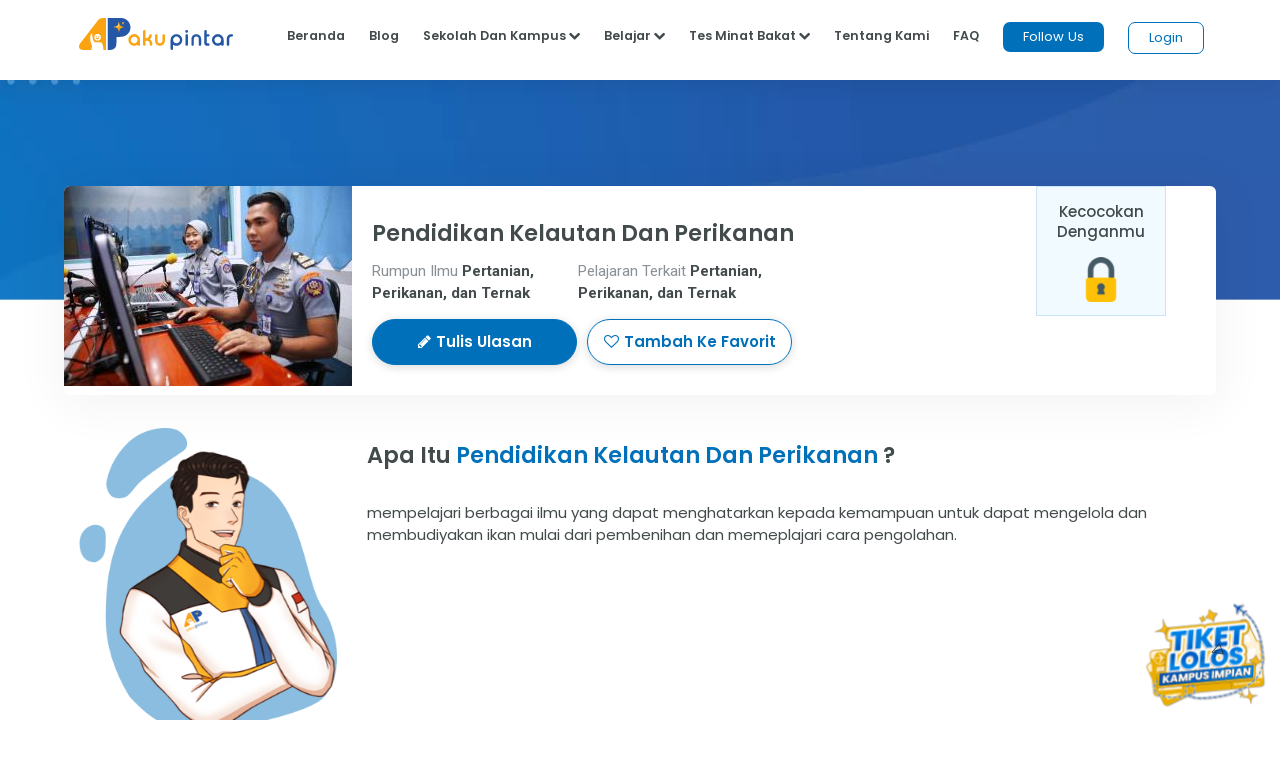

--- FILE ---
content_type: text/html;charset=UTF-8
request_url: https://akupintar.id/jurusan/-/daftar-jurusan/detail-jurusan/84333523/pendidikan-kelautan-dan-perikanan
body_size: 20001
content:




































	
		
			<!DOCTYPE html>



























































<html class="ltr" dir="ltr" lang="id">

<head>
	<title>Jurusan Pendidikan Kelautan dan Perikanan</title>

	<meta content="initial-scale=1.0, width=device-width" name="viewport" />

	<link href="https://fonts.googleapis.com/css2?family=Asap" rel="stylesheet">

	<link href="https://fonts.googleapis.com/css2?family=Montserrat" rel="stylesheet">

	<link href="https://fonts.googleapis.com/css2?family=Roboto:wght@300;400;500;700;900" rel="stylesheet">
	
	<link href="https://fonts.googleapis.com/css2?family=Poppins:wght@300;400;500;600;700;800;900" rel="stylesheet">

	<link href="https://fonts.googleapis.com/css2?family=Bebas+Neue" rel="stylesheet">






































<meta content="text/html; charset=UTF-8" http-equiv="content-type" />









<meta content="mempelajari berbagai ilmu yang dapat menghatarkan kepada kemampuan untuk dapat mengelola dan membudiyakan ikan mulai dari pembenihan dan memeplajari cara pengolahan." lang="in-ID" name="description" /><meta content="bekerja di sektor pendidikan,penelitian,industri perikanan,peneliti kelautan,teknisi perikanan,pegawai negeri sipil di bidang kelautan dan perikanan" lang="in-ID" name="keywords" />


<link data-senna-track="permanent" href="/o/frontend-theme-font-awesome-web/css/main.css" rel="stylesheet" type="text/css" />
<script data-senna-track="permanent" src="/combo?browserId=other&minifierType=js&languageId=in_ID&b=7210&t=1764160845545&/o/frontend-js-jquery-web/jquery/jquery.min.js&/o/frontend-js-jquery-web/jquery/bootstrap.bundle.min.js&/o/frontend-js-jquery-web/jquery/collapsible_search.js&/o/frontend-js-jquery-web/jquery/fm.js&/o/frontend-js-jquery-web/jquery/form.js&/o/frontend-js-jquery-web/jquery/popper.min.js&/o/frontend-js-jquery-web/jquery/side_navigation.js" type="text/javascript"></script>


<link href="https://akupintar.id/o/akupintar_v2/images/favicon.ico" rel="icon" />





	

		
			
				<link data-senna-track="temporary" href="https://akupintar.id/jurusan/-/daftar-jurusan/detail-jurusan/84333523/pendidikan-kelautan-dan-perikanan" rel="canonical" />
			
		

	

		
			
				<link data-senna-track="temporary" href="https://akupintar.id/jurusan/-/daftar-jurusan/detail-jurusan/84333523/pendidikan-kelautan-dan-perikanan" hreflang="in-ID" rel="alternate" />
			
			

	

		
			
				<link data-senna-track="temporary" href="https://akupintar.id/en/jurusan/-/daftar-jurusan/detail-jurusan/84333523/pendidikan-kelautan-dan-perikanan" hreflang="en-US" rel="alternate" />
			
			

	

		
			
				<link data-senna-track="temporary" href="https://akupintar.id/jurusan/-/daftar-jurusan/detail-jurusan/84333523/pendidikan-kelautan-dan-perikanan" hreflang="x-default" rel="alternate" />
			
			

	





<link class="lfr-css-file" data-senna-track="temporary" href="https://akupintar.id/o/akupintar_v2/css/clay.css?browserId=other&amp;themeId=akupintartest_WAR_akupintar_v2&amp;minifierType=css&amp;languageId=in_ID&amp;b=7210&amp;t=1725896590000" id="liferayAUICSS" rel="stylesheet" type="text/css" />



<link data-senna-track="temporary" href="/o/frontend-css-web/main.css?browserId=other&amp;themeId=akupintartest_WAR_akupintar_v2&amp;minifierType=css&amp;languageId=in_ID&amp;b=7210&amp;t=1657767062375" id="liferayPortalCSS" rel="stylesheet" type="text/css" />









	

	





	



	

		<link data-senna-track="temporary" href="/combo?browserId=other&amp;minifierType=&amp;themeId=akupintartest_WAR_akupintar_v2&amp;languageId=in_ID&amp;b=7210&amp;cari_jurusan_v3_CariJurusanV3Portlet:%2Fcss%2Fmain.css&amp;com_akupintar_footer_v3_footer_v3Portlet_INSTANCE_CqVSeW1lSRD4:%2Fcss%2Fmain.css&amp;com_liferay_portal_search_web_search_bar_portlet_SearchBarPortlet_INSTANCE_templateSearch:%2Fcss%2Fmain.css&amp;com_liferay_product_navigation_product_menu_web_portlet_ProductMenuPortlet:%2Fcss%2Fmain.css&amp;com_liferay_product_navigation_user_personal_bar_web_portlet_ProductNavigationUserPersonalBarPortlet:%2Fcss%2Fmain.css&amp;com_liferay_site_navigation_menu_web_portlet_SiteNavigationMenuPortlet:%2Fcss%2Fmain.css&amp;t=1763621124000" id="a04e48b0" rel="stylesheet" type="text/css" />

	







<script data-senna-track="temporary" type="text/javascript">
	// <![CDATA[
		var Liferay = Liferay || {};

		Liferay.Browser = {
			acceptsGzip: function() {
				return true;
			},

			

			getMajorVersion: function() {
				return 131.0;
			},

			getRevision: function() {
				return '537.36';
			},
			getVersion: function() {
				return '131.0';
			},

			

			isAir: function() {
				return false;
			},
			isChrome: function() {
				return true;
			},
			isEdge: function() {
				return false;
			},
			isFirefox: function() {
				return false;
			},
			isGecko: function() {
				return true;
			},
			isIe: function() {
				return false;
			},
			isIphone: function() {
				return false;
			},
			isLinux: function() {
				return false;
			},
			isMac: function() {
				return true;
			},
			isMobile: function() {
				return false;
			},
			isMozilla: function() {
				return false;
			},
			isOpera: function() {
				return false;
			},
			isRtf: function() {
				return true;
			},
			isSafari: function() {
				return true;
			},
			isSun: function() {
				return false;
			},
			isWebKit: function() {
				return true;
			},
			isWindows: function() {
				return false;
			}
		};

		Liferay.Data = Liferay.Data || {};

		Liferay.Data.ICONS_INLINE_SVG = true;

		Liferay.Data.NAV_SELECTOR = '#navigation';

		Liferay.Data.NAV_SELECTOR_MOBILE = '#navigationCollapse';

		Liferay.Data.isCustomizationView = function() {
			return false;
		};

		Liferay.Data.notices = [
			null

			

			
		];

		Liferay.PortletKeys = {
			DOCUMENT_LIBRARY: 'com_liferay_document_library_web_portlet_DLPortlet',
			DYNAMIC_DATA_MAPPING: 'com_liferay_dynamic_data_mapping_web_portlet_DDMPortlet',
			ITEM_SELECTOR: 'com_liferay_item_selector_web_portlet_ItemSelectorPortlet'
		};

		Liferay.PropsValues = {
			JAVASCRIPT_SINGLE_PAGE_APPLICATION_TIMEOUT: 0,
			NTLM_AUTH_ENABLED: false,
			UPLOAD_SERVLET_REQUEST_IMPL_MAX_SIZE: 104857600
		};

		Liferay.ThemeDisplay = {

			

			
				getLayoutId: function() {
					return '191';
				},

				

				getLayoutRelativeControlPanelURL: function() {
					return '/group/guest/~/control_panel/manage?p_p_id=cari_jurusan_v3_CariJurusanV3Portlet';
				},

				getLayoutRelativeURL: function() {
					return '/jurusan';
				},
				getLayoutURL: function() {
					return 'https://akupintar.id/jurusan';
				},
				getParentLayoutId: function() {
					return '1';
				},
				isControlPanel: function() {
					return false;
				},
				isPrivateLayout: function() {
					return 'false';
				},
				isVirtualLayout: function() {
					return false;
				},
			

			getBCP47LanguageId: function() {
				return 'in-ID';
			},
			getCanonicalURL: function() {

				

				return 'https\x3a\x2f\x2fakupintar\x2eid\x2fjurusan\x2f-\x2fdaftar-jurusan\x2fdetail-jurusan\x2f84333523\x2fpendidikan-kelautan-dan-perikanan';
			},
			getCDNBaseURL: function() {
				return 'https://akupintar.id';
			},
			getCDNDynamicResourcesHost: function() {
				return '';
			},
			getCDNHost: function() {
				return '';
			},
			getCompanyGroupId: function() {
				return '20152';
			},
			getCompanyId: function() {
				return '20116';
			},
			getDefaultLanguageId: function() {
				return 'in_ID';
			},
			getDoAsUserIdEncoded: function() {
				return '';
			},
			getLanguageId: function() {
				return 'in_ID';
			},
			getParentGroupId: function() {
				return '20143';
			},
			getPathContext: function() {
				return '';
			},
			getPathImage: function() {
				return '/image';
			},
			getPathJavaScript: function() {
				return '/o/frontend-js-web';
			},
			getPathMain: function() {
				return '/c';
			},
			getPathThemeImages: function() {
				return 'https://akupintar.id/o/akupintar_v2/images';
			},
			getPathThemeRoot: function() {
				return '/o/akupintar_v2';
			},
			getPlid: function() {
				return '61306695';
			},
			getPortalURL: function() {
				return 'https://akupintar.id';
			},
			getScopeGroupId: function() {
				return '20143';
			},
			getScopeGroupIdOrLiveGroupId: function() {
				return '20143';
			},
			getSessionId: function() {
				return '';
			},
			getSiteAdminURL: function() {
				return 'https://akupintar.id/group/guest/~/control_panel/manage?p_p_lifecycle=0&p_p_state=maximized&p_p_mode=view';
			},
			getSiteGroupId: function() {
				return '20143';
			},
			getURLControlPanel: function() {
				return '/group/control_panel?refererPlid=61306695';
			},
			getURLHome: function() {
				return 'https\x3a\x2f\x2fakupintar\x2eid\x2fweb\x2fguest';
			},
			getUserEmailAddress: function() {
				return '';
			},
			getUserId: function() {
				return '20120';
			},
			getUserName: function() {
				return '';
			},
			isAddSessionIdToURL: function() {
				return false;
			},
			isImpersonated: function() {
				return false;
			},
			isSignedIn: function() {
				return false;
			},
			isStateExclusive: function() {
				return false;
			},
			isStateMaximized: function() {
				return false;
			},
			isStatePopUp: function() {
				return false;
			}
		};

		var themeDisplay = Liferay.ThemeDisplay;

		Liferay.AUI = {

			

			getAvailableLangPath: function() {
				return 'available_languages.jsp?browserId=other&themeId=akupintartest_WAR_akupintar_v2&colorSchemeId=01&minifierType=js&languageId=in_ID&b=7210&t=1764160934577';
			},
			getCombine: function() {
				return true;
			},
			getComboPath: function() {
				return '/combo/?browserId=other&minifierType=&languageId=in_ID&b=7210&t=1657767062813&';
			},
			getDateFormat: function() {
				return '%d/%m/%Y';
			},
			getEditorCKEditorPath: function() {
				return '/o/frontend-editor-ckeditor-web';
			},
			getFilter: function() {
				var filter = 'raw';

				
					
						filter = 'min';
					
					

				return filter;
			},
			getFilterConfig: function() {
				var instance = this;

				var filterConfig = null;

				if (!instance.getCombine()) {
					filterConfig = {
						replaceStr: '.js' + instance.getStaticResourceURLParams(),
						searchExp: '\\.js$'
					};
				}

				return filterConfig;
			},
			getJavaScriptRootPath: function() {
				return '/o/frontend-js-web';
			},
			getLangPath: function() {
				return 'aui_lang.jsp?browserId=other&themeId=akupintartest_WAR_akupintar_v2&colorSchemeId=01&minifierType=js&languageId=in_ID&b=7210&t=1657767062813';
			},
			getPortletRootPath: function() {
				return '/html/portlet';
			},
			getStaticResourceURLParams: function() {
				return '?browserId=other&minifierType=&languageId=in_ID&b=7210&t=1657767062813';
			}
		};

		Liferay.authToken = '1TmWMUbi';

		

		Liferay.currentURL = '\x2fjurusan\x2f-\x2fdaftar-jurusan\x2fdetail-jurusan\x2f84333523\x2fpendidikan-kelautan-dan-perikanan';
		Liferay.currentURLEncoded = '\x252Fjurusan\x252F-\x252Fdaftar-jurusan\x252Fdetail-jurusan\x252F84333523\x252Fpendidikan-kelautan-dan-perikanan';
	// ]]>
</script>

<script src="/o/js_loader_config?t=1764160845476" type="text/javascript"></script>
<script data-senna-track="permanent" src="/combo?browserId=other&minifierType=js&languageId=in_ID&b=7210&t=1657767062813&/o/frontend-js-web/loader/config.js&/o/frontend-js-web/loader/loader.js&/o/frontend-js-web/aui/aui/aui.js&/o/frontend-js-web/aui/aui-base-html5-shiv/aui-base-html5-shiv.js&/o/frontend-js-web/liferay/browser_selectors.js&/o/frontend-js-web/liferay/modules.js&/o/frontend-js-web/liferay/aui_sandbox.js&/o/frontend-js-web/misc/svg4everybody.js&/o/frontend-js-web/aui/arraylist-add/arraylist-add.js&/o/frontend-js-web/aui/arraylist-filter/arraylist-filter.js&/o/frontend-js-web/aui/arraylist/arraylist.js&/o/frontend-js-web/aui/array-extras/array-extras.js&/o/frontend-js-web/aui/array-invoke/array-invoke.js&/o/frontend-js-web/aui/attribute-base/attribute-base.js&/o/frontend-js-web/aui/attribute-complex/attribute-complex.js&/o/frontend-js-web/aui/attribute-core/attribute-core.js&/o/frontend-js-web/aui/attribute-observable/attribute-observable.js&/o/frontend-js-web/aui/attribute-extras/attribute-extras.js&/o/frontend-js-web/aui/base-base/base-base.js&/o/frontend-js-web/aui/base-pluginhost/base-pluginhost.js&/o/frontend-js-web/aui/classnamemanager/classnamemanager.js&/o/frontend-js-web/aui/datatype-xml-format/datatype-xml-format.js&/o/frontend-js-web/aui/datatype-xml-parse/datatype-xml-parse.js&/o/frontend-js-web/aui/dom-base/dom-base.js&/o/frontend-js-web/aui/dom-core/dom-core.js&/o/frontend-js-web/aui/dom-screen/dom-screen.js&/o/frontend-js-web/aui/dom-style/dom-style.js&/o/frontend-js-web/aui/event-base/event-base.js&/o/frontend-js-web/aui/event-custom-base/event-custom-base.js&/o/frontend-js-web/aui/event-custom-complex/event-custom-complex.js&/o/frontend-js-web/aui/event-delegate/event-delegate.js&/o/frontend-js-web/aui/event-focus/event-focus.js&/o/frontend-js-web/aui/event-hover/event-hover.js&/o/frontend-js-web/aui/event-key/event-key.js&/o/frontend-js-web/aui/event-mouseenter/event-mouseenter.js&/o/frontend-js-web/aui/event-mousewheel/event-mousewheel.js" type="text/javascript"></script>
<script data-senna-track="permanent" src="/combo?browserId=other&minifierType=js&languageId=in_ID&b=7210&t=1657767062813&/o/frontend-js-web/aui/event-outside/event-outside.js&/o/frontend-js-web/aui/event-resize/event-resize.js&/o/frontend-js-web/aui/event-simulate/event-simulate.js&/o/frontend-js-web/aui/event-synthetic/event-synthetic.js&/o/frontend-js-web/aui/intl/intl.js&/o/frontend-js-web/aui/io-base/io-base.js&/o/frontend-js-web/aui/io-form/io-form.js&/o/frontend-js-web/aui/io-queue/io-queue.js&/o/frontend-js-web/aui/io-upload-iframe/io-upload-iframe.js&/o/frontend-js-web/aui/io-xdr/io-xdr.js&/o/frontend-js-web/aui/json-parse/json-parse.js&/o/frontend-js-web/aui/json-stringify/json-stringify.js&/o/frontend-js-web/aui/node-base/node-base.js&/o/frontend-js-web/aui/node-core/node-core.js&/o/frontend-js-web/aui/node-event-delegate/node-event-delegate.js&/o/frontend-js-web/aui/node-event-simulate/node-event-simulate.js&/o/frontend-js-web/aui/node-focusmanager/node-focusmanager.js&/o/frontend-js-web/aui/node-pluginhost/node-pluginhost.js&/o/frontend-js-web/aui/node-screen/node-screen.js&/o/frontend-js-web/aui/node-style/node-style.js&/o/frontend-js-web/aui/oop/oop.js&/o/frontend-js-web/aui/plugin/plugin.js&/o/frontend-js-web/aui/pluginhost-base/pluginhost-base.js&/o/frontend-js-web/aui/pluginhost-config/pluginhost-config.js&/o/frontend-js-web/aui/querystring-stringify-simple/querystring-stringify-simple.js&/o/frontend-js-web/aui/queue-promote/queue-promote.js&/o/frontend-js-web/aui/selector-css2/selector-css2.js&/o/frontend-js-web/aui/selector-css3/selector-css3.js&/o/frontend-js-web/aui/selector-native/selector-native.js&/o/frontend-js-web/aui/selector/selector.js&/o/frontend-js-web/aui/widget-base/widget-base.js&/o/frontend-js-web/aui/widget-htmlparser/widget-htmlparser.js&/o/frontend-js-web/aui/widget-skin/widget-skin.js&/o/frontend-js-web/aui/widget-uievents/widget-uievents.js&/o/frontend-js-web/aui/yui-throttle/yui-throttle.js&/o/frontend-js-web/aui/aui-base-core/aui-base-core.js" type="text/javascript"></script>
<script data-senna-track="permanent" src="/combo?browserId=other&minifierType=js&languageId=in_ID&b=7210&t=1657767062813&/o/frontend-js-web/aui/aui-base-lang/aui-base-lang.js&/o/frontend-js-web/aui/aui-classnamemanager/aui-classnamemanager.js&/o/frontend-js-web/aui/aui-component/aui-component.js&/o/frontend-js-web/aui/aui-debounce/aui-debounce.js&/o/frontend-js-web/aui/aui-delayed-task-deprecated/aui-delayed-task-deprecated.js&/o/frontend-js-web/aui/aui-event-base/aui-event-base.js&/o/frontend-js-web/aui/aui-event-input/aui-event-input.js&/o/frontend-js-web/aui/aui-form-validator/aui-form-validator.js&/o/frontend-js-web/aui/aui-node-base/aui-node-base.js&/o/frontend-js-web/aui/aui-node-html5/aui-node-html5.js&/o/frontend-js-web/aui/aui-selector/aui-selector.js&/o/frontend-js-web/aui/aui-timer/aui-timer.js&/o/frontend-js-web/liferay/dependency.js&/o/frontend-js-web/liferay/dom_task_runner.js&/o/frontend-js-web/liferay/events.js&/o/frontend-js-web/liferay/language.js&/o/frontend-js-web/liferay/lazy_load.js&/o/frontend-js-web/liferay/liferay.js&/o/frontend-js-web/liferay/util.js&/o/frontend-js-web/liferay/global.bundle.js&/o/frontend-js-web/liferay/portal.js&/o/frontend-js-web/liferay/portlet.js&/o/frontend-js-web/liferay/workflow.js&/o/frontend-js-web/liferay/form.js&/o/frontend-js-web/liferay/form_placeholders.js&/o/frontend-js-web/liferay/icon.js&/o/frontend-js-web/liferay/menu.js&/o/frontend-js-web/liferay/notice.js&/o/frontend-js-web/liferay/poller.js" type="text/javascript"></script>




	

	<script data-senna-track="temporary" src="/o/js_bundle_config?t=1764160905700" type="text/javascript"></script>


<script data-senna-track="temporary" type="text/javascript">
	// <![CDATA[
		
			
				
		

		

		
	// ]]>
</script>





	
		

			

			
		
		



	
		

			

			
		
	





<script>
  (function(c,e,f,k,g,h,b,a,d){c[g]||(c[g]=h,b=c[h]=function(){
  b.q.push(arguments)},b.q=[],b.l=1*new Date,a=e.createElement(f),a.async=1,
  a.src=k,a.setAttribute("crossorigin", "anonymous"),d=e.getElementsByTagName(f)[0],
  d.parentNode.insertBefore(a,d))})(window,document,"script",
  "https://eum.instana.io/eum.min.js","InstanaEumObject","ineum");
  ineum('reportingUrl', 'https://eum-red-saas.instana.io');
  ineum('key', 'QfI0iZs8TW-zpDVCJ_XBFw');
</script>








	

	





	



	



















<link class="lfr-css-file" data-senna-track="temporary" href="https://akupintar.id/o/akupintar_v2/css/main.css?browserId=other&amp;themeId=akupintartest_WAR_akupintar_v2&amp;minifierType=css&amp;languageId=in_ID&amp;b=7210&amp;t=1725896590000" id="liferayThemeCSS" rel="stylesheet" type="text/css" />








	<style data-senna-track="temporary" type="text/css">

		

			

		

			

		

			

		

			

		

			

		

			

		

			

		

			

		

			

		

	</style>




























<script data-senna-track="temporary" type="text/javascript">
	if (window.Analytics) {
		window._com_liferay_document_library_analytics_isViewFileEntry = false;
	}
</script>







<script type="text/javascript">
// <![CDATA[
Liferay.on(
	'ddmFieldBlur', function(event) {
		if (window.Analytics) {
			Analytics.send(
				'fieldBlurred',
				'Form',
				{
					fieldName: event.fieldName,
					focusDuration: event.focusDuration,
					formId: event.formId,
					page: event.page
				}
			);
		}
	}
);

Liferay.on(
	'ddmFieldFocus', function(event) {
		if (window.Analytics) {
			Analytics.send(
				'fieldFocused',
				'Form',
				{
					fieldName: event.fieldName,
					formId: event.formId,
					page: event.page
				}
			);
		}
	}
);

Liferay.on(
	'ddmFormPageShow', function(event) {
		if (window.Analytics) {
			Analytics.send(
				'pageViewed',
				'Form',
				{
					formId: event.formId,
					page: event.page,
					title: event.title
				}
			);
		}
	}
);

Liferay.on(
	'ddmFormSubmit', function(event) {
		if (window.Analytics) {
			Analytics.send(
				'formSubmitted',
				'Form',
				{
					formId: event.formId
				}
			);
		}
	}
);

Liferay.on(
	'ddmFormView', function(event) {
		if (window.Analytics) {
			Analytics.send(
				'formViewed',
				'Form',
				{
					formId: event.formId,
					title: event.title
				}
			);
		}
	}
);
// ]]>
</script>

</head>

<!-- Google Tag Manager -->
<script>if (window.location.href.indexOf("https://akupintar.id") > -1) {(function(w,d,s,l,i){w[l]=w[l]||[];w[l].push({'gtm.start':
new Date().getTime(),event:'gtm.js'});var f=d.getElementsByTagName(s)[0],
j=d.createElement(s),dl=l!='dataLayer'?'&l='+l:'';j.async=true;j.src=
'https://www.googletagmanager.com/gtm.js?id='+i+dl;f.parentNode.insertBefore(j,f);
})(window,document,'script','dataLayer','GTM-5P9BTND');}</script>
<!-- End Google Tag Manager -->

<body class=" controls-visible  yui3-skin-sam guest-site signed-out public-page site">


















































	<nav aria-label="Link Cepat" class="quick-access-nav" id="kshc_quickAccessNav">
		<h2 class="hide-accessible">Navigasi</h2>

		<ul>
			
				<li><a href="#main-content">Melompat ke Konten</a></li>
			

			
		</ul>
	</nav>






















































































<div class="container-fluid" id="wrapper">
	<header id="banner" role="banner">
		<div id="heading">
			<div aria-level="1" class="site-title" role="heading">
				<a class="logo custom-logo" href="https://akupintar.id" title="Go to Aku Pintar">
					<img alt="Aku Pintar Indonesia Edtech" height="500" src="/image/company_logo?img_id=522070&amp;t=1764160934419" width="500" />
				</a>

					<span class="site-name" title="Go to Aku Pintar">
						Aku Pintar
					</span>
			</div>
		</div>

			<a data-redirect="false" href="https://akupintar.id/c/portal/login?p_l_id=61306695" id="sign-in" rel="nofollow">Masuk</a>

<nav class="sort-pages modify-pages" id="navigation" role="navigation">
	<ul aria-label="Halaman Situs" role="menubar">


			<li class="selected" id="layout_1" role="presentation">
				<a aria-labelledby="layout_1" aria-haspopup='true' href="https://akupintar.id/halaman-utama" target="&#39;" role="menuitem"><span> Halaman Utama</span></a>

					<ul class="child-menu" role="menu">


							<li class="selected" id="layout_275" role="presentation">
								<a aria-labelledby="layout_275" href="https://akupintar.id/media-sosial"  role="menuitem">Media Sosial Aku Pintar</a>
							</li>


							<li class="selected" id="layout_188" role="presentation">
								<a aria-labelledby="layout_188" href="https://akupintar.id/tentang-kami"  role="menuitem">Tentang Kami</a>
							</li>


							<li class="selected" id="layout_187" role="presentation">
								<a aria-labelledby="layout_187" href="https://akupintar.id/syarat-dan-ketentuan"  role="menuitem">Syarat dan Ketentuan</a>
							</li>


							<li class="selected" id="layout_186" role="presentation">
								<a aria-labelledby="layout_186" href="https://akupintar.id/kebijakan-privasi"  role="menuitem">Kebijakan Privasi</a>
							</li>


							<li class="selected" id="layout_253" role="presentation">
								<a aria-labelledby="layout_253" href="https://akupintar.zendesk.com/"  role="menuitem">Bantuan</a>
							</li>


							<li class="selected" id="layout_107" role="presentation">
								<a aria-labelledby="layout_107" href="https://akupintar.id/blog"  role="menuitem">Blog</a>
							</li>


							<li class="selected" id="layout_108" role="presentation">
								<a aria-labelledby="layout_108" href="https://akupintar.id/info-pintar"  role="menuitem">Info Pintar</a>
							</li>


							<li class="selected" id="layout_190" role="presentation">
								<a aria-labelledby="layout_190" href="https://akupintar.id/universitas"  role="menuitem">Cari Kampus</a>
							</li>


							<li class="selected" id="layout_191" role="presentation">
								<a aria-labelledby="layout_191" href="https://akupintar.id/jurusan"  role="menuitem">Cari Jurusan</a>
							</li>


							<li class="selected" id="layout_218" role="presentation">
								<a aria-labelledby="layout_218" href="https://akupintar.id/sekolah"  role="menuitem">Cari Sekolah</a>
							</li>


							<li class="selected" id="layout_189" role="presentation">
								<a aria-labelledby="layout_189" href="https://akupintar.id/belajar"  role="menuitem">Belajar Pintar Materi SMP, SMA, SMK</a>
							</li>


							<li class="selected" id="layout_269" role="presentation">
								<a aria-labelledby="layout_269" href="https://akupintar.id/mp/tes-kepribadian"  role="menuitem">Tes Kepribadian</a>
							</li>


							<li class="selected" id="layout_217" role="presentation">
								<a aria-labelledby="layout_217" href="https://akupintar.id/mp/tes-jurusan-kuliah"  role="menuitem">Tes Jurusan Kuliah</a>
							</li>


							<li class="selected" id="layout_254" role="presentation">
								<a aria-labelledby="layout_254" href="https://akupintar.id/mp/tes-kemampuan"  role="menuitem">Tes Kemampuan</a>
							</li>


							<li class="selected" id="layout_255" role="presentation">
								<a aria-labelledby="layout_255" href="https://akupintar.id/mp/tes-gaya-belajar"  role="menuitem">Tes Gaya Belajar</a>
							</li>


							<li class="selected" id="layout_268" role="presentation">
								<a aria-labelledby="layout_268" href="https://akupintar.id/kursus-pintar"  role="menuitem">Kursus Pintar</a>
							</li>


							<li class="selected" id="layout_257" role="presentation">
								<a aria-labelledby="layout_257" href="https://akupintar.id/bugs-bounty"  role="menuitem">Bugs Bounty</a>
							</li>


							<li class="selected" id="layout_316" role="presentation">
								<a aria-labelledby="layout_316" href="https://glints.com/id/en/companies/pt-aku-pintar-indonesia/1ba404a8-8b16-4684-a14d-4461ce95fe87"  role="menuitem">Karir</a>
							</li>


							<li class="selected" id="layout_320" role="presentation">
								<a aria-labelledby="layout_320" href="https://akupintar.id/mp/tes-kepribadian"  role="menuitem">Redirect MP Tes Kepribadian</a>
							</li>


							<li class="selected" id="layout_321" role="presentation">
								<a aria-labelledby="layout_321" href="https://akupintar.id/mp/tes-jurusan-kuliah"  role="menuitem">Redirect MP Tes Jurusan Kuliah</a>
							</li>


							<li class="selected" id="layout_322" role="presentation">
								<a aria-labelledby="layout_322" href="https://akupintar.id/mp/tes-kemampuan"  role="menuitem">Redirect MP Tes Kemampuan</a>
							</li>


							<li class="selected" id="layout_323" role="presentation">
								<a aria-labelledby="layout_323" href="https://akupintar.id/mp/tes-gaya-belajar"  role="menuitem">Redirect MP Tes Gaya Belajar</a>
							</li>
					</ul>
			</li>


			<li class="" id="layout_283" role="presentation">
				<a aria-labelledby="layout_283"  href="https://akupintar.id/other-page"  role="menuitem"><span> Other Page</span></a>

					<ul class="child-menu" role="menu">


							<li class="" id="layout_31" role="presentation">
								<a aria-labelledby="layout_31" href="http://akupintar.id/blog/-/tag/blog"  role="menuitem">Blog Pendidikan</a>
							</li>


							<li class="" id="layout_329" role="presentation">
								<a aria-labelledby="layout_329" href="https://akupintar.id/journey-pintar-form-v2"  role="menuitem">Journey Pintar Form v2</a>
							</li>
					</ul>
			</li>
	</ul>
</nav>	</header>

	<section id="content">
		<p class="hide-accessible">Jurusan Pendidikan Kelautan dan Perikanan</p>

































































<div class="columns-1" id="main-content" role="main">
	<div class="portlet-layout row">
		<div class="col-md-12 portlet-column portlet-column-only" id="column-1">
			<div class="portlet-dropzone portlet-column-content portlet-column-content-only" id="layout-column_column-1">







































	

	<div class="portlet-boundary portlet-boundary_RedesainNavbar_  portlet-static portlet-static-end portlet-decorate  " id="p_p_id_RedesainNavbar_INSTANCE_Gue9LMQJ807h_">
		<span id="p_RedesainNavbar_INSTANCE_Gue9LMQJ807h"></span>




	

	
		
			






































	
		
<section class="portlet" id="portlet_RedesainNavbar_INSTANCE_Gue9LMQJ807h">


	<div class="portlet-content">

		<div class="autofit-float autofit-row portlet-header">
			<div class="autofit-col autofit-col-expand">
				<p class="portlet-title-text">redesain-navbar Portlet</p>
			</div>

			<div class="autofit-col autofit-col-end">
				<div class="autofit-section">
				</div>
			</div>
		</div>

		
			<div class=" portlet-content-container">
				


	<div class="portlet-body">



	
		
			
				
					



















































	

				

				
					
						


	

		























































<style>
	.navbar-toggler{ border: none !important; }
	.navbar-brand>img{
		height: 35px;
		width: auto;
	}
	.followus{
		background: #0070ba !important;
	}
	.followus, .btn-loginn{
		padding: 5px 20px !important;
		min-height: 0px !important;
		min-width: 0px !important;
		margin-top: -5px !important;
	}
	.navbar-nav>li>a{
		color: #424A4C;
		padding: 0px 12px !important;
	}
	.navbar-default .navbar-nav>li>a{
		color: #424a4c;
		background: #fff !important;
	}
	.nav-title{ color: #424a4c !important }
	.ap-nav-shadow{ box-shadow: 0 5px 20px 0 rgb(0 0 0 / 7%); min-height: 80px; z-index: 200 !important; }
	.ap-bg-silvergrey{ background: rgba(0,0,0,.4) !important; }
	.ap-mega-menu{
		box-shadow: 0 2px 20px 0 rgba(0, 0, 0, 0.2);
  		background: white !important;
  		color: #424a4c !important; 
		padding: 10px 0px;
		overflow: hidden;
  		right: 0;
  		top: 50px;
  		border-radius: 12px !important;
  		width: max-content !important;
	}
	@media (max-width: 1200px){
		.ap-mega-menu{
			overflow: unset !important;
		}
		.dropdown-menu{ max-height: unset !important; }
	}
	.ap-mega-menu>ul{
		list-style: none !important;
		float: left;
		padding: 0px;
		width: max-content;
		min-width: 100%;
		display: block;
	}
	.ap-mega-menu>.center{
		border-left: 1px solid rgba(225,225,225, 0.3);
		border-right: 1px solid rgba(225,225,225, 0.3);
	}
	.ap-mega-menu>ul>li{
		margin-bottom: 5px !important;
		padding: 3px 10px;
	}
	.ap-mega-menu>ul>li:hover{
		background: rgba(0,0,0,.06);
		border-radius: 5px;
	}
	.ap-mega-menu>ul>li:last-child{
		margin-bottom: 0px !important;
	}
	.ap-mega-menu>ul>li>a{
		color: #424a4c !important;
		padding: 3px 10px;
	}
	.ap-mega-menu>ul>li>a:hover{
		text-decoration: none;
	}
	.btn-loginn, .btn-loginn:hover{
		background: white !important;
		color: #0070BA !important;
	}
	.no-shadow{
		box-shadow: none !important;
	}
	.navbar-fixed-top{
		padding-left: 5% !important;
		padding-right: 5% !important;
		position: fixed !important;
		width: 100%;
		background: white !important;
	}
	.navbar-nav>li:hover>a, .navbar-nav>li>a:hover{
		text-decoration: none !important;
		color: #0070BA !important;
	}
	.more{
		text-decoration: underline;
	}
	.navbar-brand>img{
		padding-top: 3px !important;
	}
	.navbar-toggle{
		border-color: transparent !important;
		padding: 9px 0px !important;
	}
	.ap-nav-v2>li{
		margin-right: 25px !important;
	}
	ul.ap-w-100persen{
		display: flex !important;
		justify-content: center !important;
	}
	.ap-hide{
		background-color: transparent !important;
		border: 0px;
		border-bottom: 2px solid #424a4c !important;
		padding-bottom: 10px !important;
		right: -40px;
		position: relative;
	}
	.ap-hide:focus, .ap-hide:hover{
		border-bottom: 2px solid #424a4c !important;
		padding-bottom: 10px !important;
		outline: none !important;
	}
	.ap-font-15-v2{ font-size: 15px; line-height: 24px; }
@media (min-width: 1201px){
	.navbar-collapse{
		position: relative;
		display: flex !important;
	}
	.navbar-expand-lg .navbar-toggler{
		display: none !important;
	}
}	
@media (max-width: 1200px){
	.collapse:not(.show){ display: none !important;}
	.navbar-brand>img{
		height: 32px;
		width: auto;
	}
	.navbar-expand-lg .navbar-toggler{
		display: flex;
		position: absolute;
		right: 20px;
	}
	.navbar-collapse{
		position: absolute !important;
		top: 0;
		left: 0;
	}
	.ap-mega-menu{
		position: relative !important;
		top: auto !important;
		left: auto !important;
		display: block !important;
		float: none;
		background-image: transparent !important;
		/* margin-left: 19vw; */
		min-width: unset !important;
		box-shadow: none;
  		background-image: none;
  		color: #424a4c !important;
		min-width: 100% !important;
		padding: unset !important;
		margin-bottom: 10px !important;
	}
	.ap-mega-menu>.center{
		border-left: none;
		border-right: none;
	}
	.navbar-nav>li{
		height: fit-content;
		margin-bottom: 15px;
	}
	.dropdown-menu{
		left: unset !important;
	}
	.navbar-nav>li>.dropdown-menu{
		background-color: transparent !important;
	}
	.navbar-default .navbar-collapse, .navbar-default .navbar-form{
		border-color: transparent !important;
		width: 100vw !important;
		margin-top: 10px;
		text-align: center;
	}
	.ap-mega-menu>ul{
		list-style: none !important;
		float: none;
		padding: 0px !important;
	}
	.ap-mega-menu>ul>li{
		margin-bottom: 0px !important;
		margin-top: 15px !important;
		text-align: left;
	}
	.ap-mega-menu>ul>li>a{ justify-content: flex-start !important; }
	.navbar-collapse-absolute .navbar-collapse, .navbar-nav{
		border-color: transparent !important;
		width: 100vw !important;
		height: calc(100vh - 80px) !important;
		top: 70px !important;
		overflow-y: scroll;
		left: 0;
		box-shadow: 0 5px 20px 0 rgb(0 0 0 / 7%);
		background: white !important;
		display: flex !important;
		flex-direction: column !important;
		text-align: left !important;
		position: absolute !important;
		padding: 20px !important;
	}
	ul.ap-w-100persen{
		display: unset !important;
		text-align: right !important;
	}
	.nav > li{
		margin-right: 0px !important;
		width: 100vw !important;
	}
	.navbar-toggle:hover, .navbar-toggle:focus{
		background-color: transparent !important;
	}
	.ap-search-v2{
		display:flex !important;
		justify-content: flex-end;
	}
}
</style>

<a class="close-navbar-toggler collapsed" data-toggle="collapse" data-target="#navbarSupportedContent" aria-controls="navbarSupportedContent" aria-expanded="false" aria-label="Toggle navigation">
    
 </a>
<nav class="navbar navbar-expand-lg navbar-light bg-light ap-nav-shadow navbar-fixed-top">
	<a class="navbar-brand ap-ml-15" href="/">
		<img class="ap-mt-5 ap-mb-20" alt="Aku pintar logo" style="position: relative; z-index: 200;"
			src="https://akupintar.id/documents/20143/109885747/Logo+Aku+Pintar+-+color+text.svg/308e7971-e98a-212e-dfa3-4a5c8653cebe?t=1633583598987">
	</a>
	
	<button class="navbar-toggler" type="button" data-toggle="collapse" data-target="#navbarSupportedContent" aria-controls="navbarSupportedContent" aria-expanded="false" aria-label="Toggle navigation">
		<span class="icon-reorder"></span>
	</button>
	<div class="collapse navbar-collapse" id="navbarSupportedContent" style="display: flex;">
		<ul class="navbar-nav ml-auto navbar-right ap-font-13-v2 ap-font-subheading-v2 ap-text-capitalize">
			<li>
				<a href="/">beranda</a>
			</li>
			<li class="">
				<a href="/blog">blog</a>
			</li>
			<li class="dropdown">
				<a href="#" class="dropdown-toggle" data-toggle="dropdown">sekolah dan kampus <span><i class="icon-chevron-down"></i></span></a>
				<section class="dropdown-menu ap-mega-menu transition">
					<ul class="ap-text-darkgrey-v2 ap-text-capitalize ap-font-14-v2 ap-font-content-v4">
						<li>
							<a href="/sekolah" class="ap-content-center">
								<img class="ap-w-30 ap-mr-10" alt="cari sekolah di Aku Pintar"
									src="https://akupintar.id/documents/20143/109931716/cari+sekolah.svg/05f0db22-b200-4e01-cc49-806fb17f8f06?t=1663908824506">
								Cari Sekolah
							</a>
						</li>
						<li>
							<a href="/universitas" class="ap-content-center">
								<img class="ap-w-30 ap-mr-10" alt="cari kampus di Aku Pintar"
									src="https://akupintar.id/documents/20143/109931716/icon+kampus+pintar.svg/c24dbe92-b0ac-5db1-2399-d892d9c64ef0?t=1633666564603">
								Cari Kampus
							</a>
						</li>
						<li>
							<a href="/jurusan" class="ap-content-center">
								<img class="ap-w-30 ap-mr-10" alt="cari jurusan di Aku Pintar"
									src="https://akupintar.id/documents/20143/109931716/cari+jurusan.svg/e9b9c6e0-7ea1-d780-35ea-37a7bedcc274?t=1663908889051">
								Cari Jurusan</a>
						</li>
						<li>
							<a href="/landing-page" class="ap-text-capitalize ap-font-14-v2">
								<img class="ap-w-30 ap-mr-10" alt="daftar kampus di Aku Pintar"
									src="https://akupintar.id/documents/20143/109931716/pendaftaran+kampus.svg/a5dd2de2-94d1-0c77-8bb1-5f6c82a35fc4?t=1663908971171">
								Pendaftaran Kampus</a>
						</li>
	           		</ul>
	           	</section>
	        </li>
			<li class="dropdown">
				<a href="#" class="dropdown-toggle" data-toggle="dropdown">belajar  <span><i class="icon-chevron-down"></i></span></a>
				<section class="dropdown-menu ap-mega-menu transition">
					<ul class="ap-text-darkgrey-v2 ap-text-capitalize ap-font-14-v2 ap-font-content-v4">
						<li>
							<a href="/belajar" class="ap-content-center">
								<img class="ap-w-30 ap-mr-10" alt="belajar materi di Aku Pintar"
									src="https://akupintar.id/documents/20143/109931716/belajar+pintar.svg/177f8037-4b67-11a9-3638-a8dcae8e72b5?t=1663909697401">
								belajar pintar
							</a>
						</li>
						<li>
							<a href="/landing-page" class="ap-content-center">
								<img class="ap-w-30 ap-mr-10" alt="kerjakan latihan soal di Aku Pintar"
									src="https://akupintar.id/documents/20143/109931716/tes+pintar.svg/7ed588d3-1c18-b0ff-f069-2a252566ce22?t=1663909754229">
								tes pintar
							</a>
						</li>
						<li>
							<a href="/kursus-pintar" class="ap-content-center">
								<img class="ap-w-30 ap-mr-10" alt="cari kursus di Aku Pintar"
									src="https://akupintar.id/documents/20143/109931716/kursus+pintar.svg/ec7cd0b9-e4c1-4590-70cb-fa457ce44068?t=1663909937756">
								kursus pintar</a>
						</li>
						<li>
							<a href="/landing-page" class="ap-text-capitalize ap-font-14-v2">
								<img class="ap-w-30 ap-mr-10" alt="belajar bersama di Aku Pintar"
									src="https://akupintar.id/documents/20143/60801100/ruang-pintar.png/">
								Ruang pintar</a>
						</li>
						<li>
							<a href="/landing-page" class="ap-text-capitalize ap-font-14-v2">
								<img class="ap-w-30 ap-mr-10" alt="belajar bersama di Aku Pintar"
									src="https://akupintar.id/documents/20143/109016326/journey+pintar.svg/">
								journey pintar</a>
						</li>
            		</ul>
            	</section>
            </li>
			<li class="dropdown">
				<a href="#" class="dropdown-toggle" data-toggle="dropdown">tes minat bakat <span><i class="icon-chevron-down"></i></span></a>
				<section class="dropdown-menu ap-mega-menu transition">
					<ul class="ap-text-darkgrey-v2 ap-text-capitalize ap-font-14-v2 ap-font-content-v4">
						<li>
							<a href="/tes-gaya-belajar" class="ap-content-center">
								<img class="ap-w-30 ap-mr-10" alt="tes gaya belajar di Aku Pintar"
									src="https://akupintar.id/documents/20143/109931716/icon+tes+gaya+belajar.svg/ca73cca8-8efd-4ebb-3722-b4e015607883?t=1633666561419">
								tes gaya belajar
							</a>
						</li>
						<li>
							<a href="/tes-kepribadian" class="ap-content-center">
								<img class="ap-w-30 ap-mr-10" alt="tes kepribadian di Aku Pintar"
									src="https://akupintar.id/documents/20143/109931716/tes+kepribadian.svg/1ac39fb3-7b4b-f527-968f-88668190aa7e?t=1663910063176">
								tes kepribadian
							</a>
						</li>
						<li>
							<a href="/tes-jurusan-kuliah" class="ap-content-center">
								<img class="ap-w-30 ap-mr-10" alt="tes penjurusan di Aku Pintar"
									src="https://akupintar.id/documents/20143/109931716/tes+penjurusan.svg/15137525-806a-1251-61a5-152f0eaf899f?t=1663910132959">
								tes penjurusan</a>
						</li>
						<li>
							<a href="/tes-kemampuan" class="ap-text-capitalize ap-font-14-v2">
								<img class="ap-w-30 ap-mr-10" alt="tes kemampuan di Aku Pintar"
									src="https://akupintar.id/documents/20143/109931716/tes+kemampuan.svg/5083b1bb-b599-cf1d-882a-1b1b901d428b?t=1663910183106">
								tes kemampuan</a>
						</li>
						<li>
							<a href="/landing-page" class="ap-text-capitalize ap-font-14-v2">
								<img class="ap-w-30 ap-mr-10" alt="konseling di Aku Pintar"
									src="https://akupintar.id/documents/20143/109931716/konseling+pintar.svg/152a63e1-c533-9ff1-c4f4-e187f0dabedc?t=1663910248604">
								konseling pintar</a>
						</li>
            		</ul>
            	</section>
            </li>
			<!-- <li class="dropdown">
				<a href="#" class="dropdown-toggle" data-toggle="dropdown">beasiswa <span><i class="icon-chevron-down"></i></span></a>
				<section class="dropdown-menu ap-mega-menu transition">
					<ul class="ap-text-darkgrey-v2 ap-text-capitalize ap-font-14-v2 ap-font-content-v4">
						<li>
							<a href="/beasiswa-pintar" class="ap-content-center">
								<img class="ap-w-30 ap-mr-10" alt="cari info beasiswa di Aku Pintar"
									src="https://akupintar.id/documents/20143/109931716/beasiswa+pintar.svg/1b637f8f-f2c9-7e91-2799-f009b3ece220?t=1663910347029">
								beasiswa pintar
							</a>
						</li>
						<li>
							<a href="/landing-page" class="ap-content-center">
								<img class="ap-w-30 ap-mr-10" alt="dana untuk pendidikan di Aku Pintar"
									src="https://akupintar.id/documents/20143/109931716/dana+pintar.svg/55f23bdd-85ab-98c2-a0bd-a6f776ed8af7?t=1663910346613">
								dana pintar
							</a>
						</li>
            		</ul>
            	</section>
            </li> -->
            
			<!--<li class="">
				<a href="/beasiswa-pintar">beasiswa</a>
			</li>-->
			<!--<li class="dropdown">
				<a href="#" class="dropdown-toggle" data-toggle="dropdown">Layanan <span><i class="icon-chevron-down"></i></span></a>
				<section class="dropdown-menu ap-mega-menu transition">
					<ul class="ap-text-darkgrey-v2 ap-text-capitalize ap-font-14-v2 ap-font-content-v4">
						<li>
							<a href="/journey-pintar" rel="next" class="ap-content-center">
								siswa
							</a>
						</li>
						<li>
							<a href="/journey-pintar-orang-tua" rel="next" class="ap-content-center">
								orang tua
							</a>
						</li>
						<li>
							<a href="/layanan-guru" rel="next" class="ap-content-center">
								guru
							</a>
						</li>
						<li>
							<a href="/journey-pintar-sekolah" rel="next" class="ap-content-center">
								sekolah
							</a>
						</li>
            		</ul>
            	</section>
            </li>-->
           	<li class="">
            	<a href="/tentang-kami">tentang kami </a>
            </li>
            <li class="">
            	<a href="https://akupintar.zendesk.com/hc/id" target="_blank" rel="noopener noreferrer">FAQ</a>
            </li>
            <li class="">
            	<a href="/media-sosial">
            		<button class="ap-btn-primary-v2 followus ap-font-content-medium-v2 ap-font-14-v2">
            			Follow Us
            		</button>
            	</a>
            </li>
			<!-- <li class="dropdown">
				<a href="#" class="dropdown-toggle" data-toggle="dropdown">follow us <span><i class="icon-chevron-down"></i></span></a>
				<section class="dropdown-menu ap-mega-menu transition">
					<ul class="ap-text-darkgrey-v2 ap-text-capitalize ap-font-14-v2 ap-font-content-v4">
						<li>
							<a href="https://facebook.com/akupintar.id/" class="ap-content-center" target="_blank">
								<img class="ap-w-30 ap-mr-10" alt="facebook Aku Pintar"
									src="https://akupintar.id/documents/20143/109929362/icon+facebook+-+blue+line.svg/85afd783-543f-8a09-0b19-f87d50f9e1a1?t=1680145554352">
								facebook
							</a>
						</li>
						<li>
							<a href="https://www.instagram.com/akupintar.id/" class="ap-content-center" target="_blank">
								<img class="ap-w-30 ap-mr-10" alt="instagram Aku Pintar"
									src="https://akupintar.id/documents/20143/109929362/icon+instagram+-+blue+line.svg/774547c8-6e46-8ceb-bd8f-f855cbdb0567?t=1680145553234">
								instagram
							</a>
						</li>
						<li>
							<a href="https://youtube.com/channel/UCmp-QYqtHrI3jf2wLwgRj9A" class="ap-content-center" target="_blank">
								<img class="ap-w-30 ap-mr-10" alt="youtube Aku Pintar"
									src="https://akupintar.id/documents/20143/109929362/icon+youtube+-+blue+line.svg/8b2caaee-2753-66bd-c2cd-501f43ad714e?t=1680145552510">
								youtube
							</a>
						</li>
						<li>
							<a href="https://www.tiktok.com/@akupintar.id" class="ap-content-center" target="_blank">
								<img class="ap-w-30 ap-mr-10" alt="tiktok Aku Pintar"
									src="https://akupintar.id/documents/20143/109929362/icon+tiktok+-+blue+line.svg/1970b01f-5cf2-df11-1589-fd069442306e?t=1680145551369">
								tiktok
							</a>
						</li>
						<li>
							<a href="https://www.linkedin.com/company/akupintar" class="ap-content-center" target="_blank">
								<img class="ap-w-30 ap-mr-10" alt="linkedin Aku Pintar"
									src="https://akupintar.id/documents/20143/109929362/icon+linkedin+-+blue+line.svg/8c2cffaf-9b4b-8cb1-0437-72c6b358a795?t=1680145555256">
								linkedin
							</a>
						</li>
            		</ul>
            	</section>
            </li> -->
            <li class="">
            	<a href="/login">
            		<button class="ap-btn-primary-line-v2 btn-loginn ap-font-content-medium-v2 ap-font-14-v2">
            			Login
            		</button>
            	</a>
            </li>
		</ul>
	</div>
</nav>
<script>
	$(document).ready(function(){
		$('.ap-nav-dd').click(function(){
			$(this).toggleClass('ap-text-skyblue-v2');
			$(this).find('i').toggleClass('icon-chevron-up icon-chevron-down');
		})
	})
</script>

	
	
					
				
			
		
	
	


	</div>

			</div>
		
	</div>
</section>
	

		
		







	</div>














































	

	<div class="portlet-boundary portlet-boundary_cari_jurusan_v3_CariJurusanV3Portlet_  portlet-static portlet-static-end portlet-decorate  " id="p_p_id_cari_jurusan_v3_CariJurusanV3Portlet_">
		<span id="p_cari_jurusan_v3_CariJurusanV3Portlet"></span>




	

	
		
			






































	
		
<section class="portlet" id="portlet_cari_jurusan_v3_CariJurusanV3Portlet">


	<div class="portlet-content">

		<div class="autofit-float autofit-row portlet-header">
			<div class="autofit-col autofit-col-expand">
				<p class="portlet-title-text">CariJurusanV3</p>
			</div>

			<div class="autofit-col autofit-col-end">
				<div class="autofit-section">
				</div>
			</div>
		</div>

		
			<div class=" portlet-content-container">
				


	<div class="portlet-body">



	
		
			
				
					



















































	

				

				
					
						


	

		





<!-- ADMIN PORTLET -->



















































<link rel="stylesheet" href="https://www.w3schools.com/w3css/4/w3.css">

<style>
	section#cari-jurusan{
		background: url('https://akupintar.id/documents/20143/60163329/bg-blue-cari.png/df08548f-62df-cef2-2fbd-1b15fcb1a7a8?t=1615254179774') !important;
		color: white !important;
		background-size: cover !important;
		background-repeat: no-repeat !important;
		background-position: center;
		min-height: 300px;
	}
	.ap-more{
		height: unset !important;
		padding: 10px !important;
	}
	.w3-modal{ z-index: 5002 !important; }
	.w3-modal-content{
		border-radius: 10px !important;
		padding: 20px 20px px 20px !important;
	}
	.modal-backdrop{ background: transparent !important; }
	.ap-close-popup{
		min-width: 0px !important;
		padding: 5px !important;
		border-radius: 3px !important;
		top: -15px !important;
		right: -8px !important;
	}
	.ap-jurusan-v3{
		padding: 0px !important;
		overflow: hidden !important;
	}
	.ap-lock{
		width: 130px; height: 130px;
		padding: 15px 10px;
		background: #F1FAFF;
		border: 1px solid #CCE3F2;
		text-align: center;
		position: absolute;
		right: 50px;
		top: 0px
	}
	.ap-lock>p{ line-height: 20px !important; }
	.ap-lock>img{
		height: 45px;
		width: 45px;
	}
	.ap-kelebihan-jurusan{
		min-height: 0px !important;
		padding: 20px 20px 20px 40px !important;
	}
	ul.ap-number{ list-style: decimal !important; }
	ul.ap-number>li{ margin-bottom: 20px !important; }
	.semester{
		border: none !important;
		background-color: #f9f9f9 !important;
	}
	.ap-alumni{
		border-radius: 15px !important;
		background: #233e85 !important;
		height: 100%;
	}
	.ap-h-unset{
		height: fit-content !important;
		padding: 10px !important;
	}
	.ap-matkul{
		min-height: 0px !important;
		text-align: left !important;
		height: 100%;
	}
	.ap-kampuss{
		min-height: 120px !important;
		text-align: left !important;
	}
	.ap-matkul>div, .ap-kampuss>div{
		width: calc(100% - 80px) !important;
	}
	.ap-img-v1{
		width: 150px;
		height: 150px;
	}

	.ap-ellipsis-2l{
		display: -webkit-box;
		-webkit-line-clamp: 2;
		-webkit-box-orient: vertical;
		overflow: hidden;
		text-overflow: ellipsis;
	}
	@media (max-width: 1024px) and (min-width: 768px){
		.ap-img-v1{
			width: 100px;
			height: 100px;		}
	}
	@media (max-width: 992px){
		.ap-m-pt15{
			padding-top: 15% !important;
		}
	}
	@media (max-width: 768px){
		.ap-m-img {
			max-width: 200px;
		}
		.ap-ellipsis-2l{
			height: 45px;
		}
	}
	@media (max-width: 768px){
		.ap-m-pt15{
			padding-top: 200px !important;
		}
	}
	@media (max-width: 479px){
		img.astroo{ width: 70% !important; }
		#konten-jurusan{ padding-top: 13rem !important; }
	}
</style>


<script>
	$(document).ready(function(){
		$(window).bind("resize", function () {
	  	      console.log($(this).width())
	  	      if ($(this).width() < 992) {
	  	          $('.ap-materi').removeClass('ap-d-inline-flex');
	  	      } else {
	  	          $('.ap-materi').addClass('ap-d-inline-flex');
	  	      }
	  	  }).trigger('resize');
	});
</script>

<section id="cari-jurusan" class="ap-section-banner-m ap-section-mobile-v2">
	

























































<div class="row ap-hanging-card-v2 ap-text-darkgrey-v2 ap-jurusan-v3" id="" >
		<div class="ap-lock">
			<p class="ap-font-16-v2 ap-font-content-v2 ap-text-darkgrey-v2">
				Kecocokan Denganmu
			</p>
			<img class="ap-img-square" alt="lock"
				src="https://akupintar.id/documents/20143/54500351/lock.png/">
		</div>
		

























































<div class="row ap-w-100persen" id="" >
			



























































<div class="col-md-3 ap-align-center ap-p-0" id="" >
				<img class="ap-img-square-v2 ap-w-100persen ap-h-200" alt="logo sekolah"
					src="https://akupintar.id/documents/20143/0/Pendidikan+Kelautan+dan+Perikanan.jpg/d398f8b8-4ea5-9f6d-adf6-023b59fd6bd9?version=1.0&t=1740295948592&imageThumbnail=1">
			</div>
			



























































<div class="col-md-9 ap-text-darkgrey-v2 ap-align-lc ap-p-20" id="" >
				<h1 class="ap-font-24-v2 ap-font-subheading-v2 ap-text-capitalize">
					Pendidikan Kelautan dan Perikanan
				</h1>
				
				

























































<div class="row ap-mb-15" id="" >
					



























































<div class="col-md-3 ap-px-0" id="" >
						<span class="ap-font-16-v2 ap-font-content-v4 ap-text-silvergrey-v2">Rumpun Ilmu <b class="ap-text-darkgrey-v2">Pertanian, Perikanan, dan Ternak</b></span>
					</div>
					



























































<div class="col-md-3 ap-px-0" id="" >
						<span class="ap-font-16-v2 ap-font-content-v4 ap-text-silvergrey-v2">Pelajaran Terkait <b class="ap-text-darkgrey-v2">Pertanian, Perikanan, dan Ternak</b></span>
					</div>
				</div>
				<div class="ap-d-inline-flex ap-align-lc ap-materi">
					<a href="/landing-page">
						<button class="ap-btn-blue-v2 ap-py-5 ap-h-unset ap-ads ap-mr-10 ap-mb-10">
							<i class="icon-pencil ap-mr-5"></i>Tulis Ulasan
						</button>
					</a>
					<a href="/landing-page">
						<button class="ap-btn-line-blue-v2 ap-py-5 ap-h-unset ap-ads ap-mr-10 ap-mb-10">
							<i class="icon-heart-empty ap-mr-5"></i>Tambah Ke Favorit
						</button>
					</a>
				</div>
			</div>
		</div>
	</div>
</section>
<!-- Deskripsi Jurusan -->
<section class="ap-section-banner-m ap-text-darkgrey-v2 ap-m-pt15" id="konten-jurusan">
	

























































<div class="row " id="" >
		



























































<div class="col-md-3 ap-align-center" id="" >
			<img class="ap-img-responsive ap-m-img" alt="astro-jurusan" width="330" height="400"
				src="https://akupintar.id/documents/20143/103373288/astro+-+bg+bubble.png/">
		</div>
		
		



























































<div class="col-md-9 " id="" >
			<h2 class="ap-font-24-v2 ap-text-capitalize ap-mb-30 ap-font-subheading-v2">
				Apa itu <span class="ap-text-skyblue-v2">Pendidikan Kelautan dan Perikanan</span> ?
			</h2>
			<p class="ap-font-16-v2 ap-text-darkgrey-v2 ap-mb-30 ap-font-content-medium-v2">
				mempelajari berbagai ilmu yang dapat menghatarkan kepada kemampuan untuk dapat mengelola dan membudiyakan ikan mulai dari pembenihan dan memeplajari cara pengolahan.
			</p>
		</div>
	</div>
</section>

<!-- Alasan Memilih Jurusan -->
<section class="ap-section-banner-s ap-text-darkgrey-v2">
	

























































<div class="row ap-align-center" id="" >
		<p class="ap-font-24-v2 ap-font-content-v2 ap-text-skyblue-v2 ap-mb-0">
			Mengapa harus
		</p>
		<p class="ap-font-30-v2 ap-font-heading-v2 ap-mb-30">
			Jurusan Pendidikan Kelautan dan Perikanan ?
		</p>
	</div>
	<ul class="ap-w-100persen ap-number" style="text-align: left !important;">
		

























































<div class="row " id="" >
			
			



























































<div class="col-md-6 " id="" >
				<div class="ap-card-onhover-v2 ap-kelebihan-jurusan">
					<li class="ap-font-22-v2 ap-font-heading-v2">
						Tertarik pada bidang kelautan
					</li>
					<p class="ap-font-14-v2 ap-font-content-v2 ap-mb-0">
						Jika Anda memiliki minat yang kuat dalam bidang kelautan dan perikanan dan ingin berbagi pengetahuan Anda dengan generasi muda.
					</p>
				</div>
			</div>
			
			



























































<div class="col-md-6 " id="" >
				<div class="ap-card-onhover-v2 ap-kelebihan-jurusan">
					<li class="ap-font-22-v2 ap-font-heading-v2">
						Ingin berkontribusi pada pembangunan berkelanjutan
					</li>
					<p class="ap-font-14-v2 ap-font-content-v2 ap-mb-0">
						Jika Anda ingin berkontribusi dalam mengembangkan sumber daya manusia Indonesia di bidang kelautan dan perikanan.
					</p>
				</div>
			</div>
			
			



























































<div class="col-md-6 " id="" >
				<div class="ap-card-onhover-v2 ap-kelebihan-jurusan">
					<li class="ap-font-22-v2 ap-font-heading-v2">
						Suka tantangan
					</li>
					<p class="ap-font-14-v2 ap-font-content-v2 ap-mb-0">
						Jika Anda menyukai tantangan dan ingin terus belajar dan mengembangkan diri di bidang kelautan dan perikanan.
					</p>
				</div>
			</div>
			
		</div>
	</ul>
</section>

<section class="ap-section-banner-s ap-bg-lightgrey-v2 ap-pb-0 ap-bg-list-footer">
	

























































<div class="row " id="" >
		



























































<div class="col-md-1 " id="" ></div>
		



























































<div class="col-md-2 ap-align-center" id="" >
			<img class="ap-img-responsive ap-m-img" alt="astro-prospek-kerja" width="265" height="327"
				src="https://akupintar.id/documents/20143/103373288/prospek+kerja.png/dd5c2fe2-57fb-de31-6f35-1f43d5417396?t=1615981859216">
		</div>
		



























































<div class="col-md-8 ap-py-30" id="" >
			<p class="ap-font-16-v2 ap-font-content-v2 ap-text-darkgrey-v2 ap-mb-0">
				Bekerja di Sektor Pendidikan, Penelitian, Industri Perikanan,Peneliti Kelautan, Teknisi Perikanan, Pegawai Negeri Sipil di Bidang Kelautan dan Perikanan
			</p>
		</div>
	</div>
</section>

<!-- Pengetahuan Keahlian Jurusan -->
<section class="ap-section-banner-s ap-bg-linearblue-v3 ap-text-white">
	

























































<div class="row " id="" >
		



























































<div class="col-md-6 " id="" >
			<p class="ap-font-30-v2 ap-font-heading-v2">
				Apa yang dipelajari?
			</p>
			<p class="ap-font-16-v2 ap-font-content-v2">
				mempelajari berbagai ilmu yang dapat menghatarkan kepada kemampuan untuk dapat mengelola dan membudiyakan ikan mulai dari pembenihan dan memeplajari cara pengolahan.
			</p>
		</div>
		



























































<div class="col-md-4 " id="" >
			<p class="ap-font-30-v2 ap-font-heading-v2">
				Pengetahuan dan Keahlian
			</p>
			<ul class="ap-font-16-v2 ap-font-content-v2">
				
				<li>Kemampuan mengajar kelautan dan perikanan dengan efektif dan menarik.</li>
				
				<li>Kemampuan merancang dan melaksanakan kegiatan pembelajaran yang kreatif dan inovatif.</li>
				
				<li>Kemampuan mengembangkan media pembelajaran yang sesuai dengan siswa.</li>
				
				<li>Kemampuan berkomunikasi dengan siswa, rekan kerja, dan masyarakat.</li>
				
				<li>Kemampuan untuk memahami dan mengelola sumber daya kelautan dan perikanan.</li>
				
			</ul>
		</div>
		



























































<div class="col-md-2 ap-align-center" id="" >
			<img class="ap-img-responsive-v2 ap-mb-20 astroo ap-m-img" alt="astro-astri-jurusan" width="223" height="372"
				src="https://akupintar.id/documents/20143/103373288/astro+%26+astrid+full+body.png/">
		</div>
	</div>
</section>


<!-- Matakuliah Jurusan -->
<section class="ap-section-banner-s ap-text-darkgrey-v2">
	

























































<div class="row ap-align-center" id="" >
		<p class="ap-font-30-v2 ap-font-heading-v2">
			Mata Kuliah
		</p>
	</div>
	
	<div id="matakuliah-section">
	
	
	<div class="row">
	
		



























































<div class="col-md-6 col-lg-3 ap-mb-15" id="" >
			

























































<div class="row ap-rectangle-card-v4 ap-matkul ap-content-center" id="" >
				<img class="ap-img-circle ap-mr-10" alt="icon mata kuliah"
					src="https://upload.wikimedia.org/wikipedia/commons/thumb/9/9c/Logo_of_Ministry_of_Education_and_Culture_of_Republic_of_Indonesia.svg/1200px-Logo_of_Ministry_of_Education_and_Culture_of_Republic_of_Indonesia.svg.png">
				<div>
					<p class="ap-font-16-v2 ap-font-heading-v2 ap-mb-0">
						 PENGANTAR METODE PENELITIAN
					</p>
					
				</div>
			</div>
		</div>
	
	
	
		



























































<div class="col-md-6 col-lg-3 ap-mb-15" id="" >
			

























































<div class="row ap-rectangle-card-v4 ap-matkul ap-content-center" id="" >
				<img class="ap-img-circle ap-mr-10" alt="icon mata kuliah"
					src="https://upload.wikimedia.org/wikipedia/commons/thumb/9/9c/Logo_of_Ministry_of_Education_and_Culture_of_Republic_of_Indonesia.svg/1200px-Logo_of_Ministry_of_Education_and_Culture_of_Republic_of_Indonesia.svg.png">
				<div>
					<p class="ap-font-16-v2 ap-font-heading-v2 ap-mb-0">
						PENYULUH PERIKANAN
					</p>
					
				</div>
			</div>
		</div>
	
	
	
		



























































<div class="col-md-6 col-lg-3 ap-mb-15" id="" >
			

























































<div class="row ap-rectangle-card-v4 ap-matkul ap-content-center" id="" >
				<img class="ap-img-circle ap-mr-10" alt="icon mata kuliah"
					src="https://upload.wikimedia.org/wikipedia/commons/thumb/9/9c/Logo_of_Ministry_of_Education_and_Culture_of_Republic_of_Indonesia.svg/1200px-Logo_of_Ministry_of_Education_and_Culture_of_Republic_of_Indonesia.svg.png">
				<div>
					<p class="ap-font-16-v2 ap-font-heading-v2 ap-mb-0">
						ANALISIS STATISTIKA
					</p>
					
				</div>
			</div>
		</div>
	
	
	
		



























































<div class="col-md-6 col-lg-3 ap-mb-15" id="" >
			

























































<div class="row ap-rectangle-card-v4 ap-matkul ap-content-center" id="" >
				<img class="ap-img-circle ap-mr-10" alt="icon mata kuliah"
					src="https://upload.wikimedia.org/wikipedia/commons/thumb/9/9c/Logo_of_Ministry_of_Education_and_Culture_of_Republic_of_Indonesia.svg/1200px-Logo_of_Ministry_of_Education_and_Culture_of_Republic_of_Indonesia.svg.png">
				<div>
					<p class="ap-font-16-v2 ap-font-heading-v2 ap-mb-0">
						Kebijakan Kelautan
					</p>
					
				</div>
			</div>
		</div>
	
	</div>
	
	
	
	<div class="row">
	
		



























































<div class="col-md-6 col-lg-3 ap-mb-15" id="" >
			

























































<div class="row ap-rectangle-card-v4 ap-matkul ap-content-center" id="" >
				<img class="ap-img-circle ap-mr-10" alt="icon mata kuliah"
					src="https://upload.wikimedia.org/wikipedia/commons/thumb/9/9c/Logo_of_Ministry_of_Education_and_Culture_of_Republic_of_Indonesia.svg/1200px-Logo_of_Ministry_of_Education_and_Culture_of_Republic_of_Indonesia.svg.png">
				<div>
					<p class="ap-font-16-v2 ap-font-heading-v2 ap-mb-0">
						Praktik Pengalaman Lapangan (PPL)
					</p>
					
				</div>
			</div>
		</div>
	
	
	
		



























































<div class="col-md-6 col-lg-3 ap-mb-15" id="" >
			

























































<div class="row ap-rectangle-card-v4 ap-matkul ap-content-center" id="" >
				<img class="ap-img-circle ap-mr-10" alt="icon mata kuliah"
					src="https://upload.wikimedia.org/wikipedia/commons/thumb/9/9c/Logo_of_Ministry_of_Education_and_Culture_of_Republic_of_Indonesia.svg/1200px-Logo_of_Ministry_of_Education_and_Culture_of_Republic_of_Indonesia.svg.png">
				<div>
					<p class="ap-font-16-v2 ap-font-heading-v2 ap-mb-0">
						ASSESSMEN dan EVALUASI PEMBELAJARAN
					</p>
					
				</div>
			</div>
		</div>
	
	
	
		



























































<div class="col-md-6 col-lg-3 ap-mb-15" id="" >
			

























































<div class="row ap-rectangle-card-v4 ap-matkul ap-content-center" id="" >
				<img class="ap-img-circle ap-mr-10" alt="icon mata kuliah"
					src="https://upload.wikimedia.org/wikipedia/commons/thumb/9/9c/Logo_of_Ministry_of_Education_and_Culture_of_Republic_of_Indonesia.svg/1200px-Logo_of_Ministry_of_Education_and_Culture_of_Republic_of_Indonesia.svg.png">
				<div>
					<p class="ap-font-16-v2 ap-font-heading-v2 ap-mb-0">
						Didaktik Metodik
					</p>
					
				</div>
			</div>
		</div>
	
	
	
		



























































<div class="col-md-6 col-lg-3 ap-mb-15" id="" >
			

























































<div class="row ap-rectangle-card-v4 ap-matkul ap-content-center" id="" >
				<img class="ap-img-circle ap-mr-10" alt="icon mata kuliah"
					src="https://upload.wikimedia.org/wikipedia/commons/thumb/9/9c/Logo_of_Ministry_of_Education_and_Culture_of_Republic_of_Indonesia.svg/1200px-Logo_of_Ministry_of_Education_and_Culture_of_Republic_of_Indonesia.svg.png">
				<div>
					<p class="ap-font-16-v2 ap-font-heading-v2 ap-mb-0">
						ILMU PSIKOLOGI PENDIDIKAN
					</p>
					
				</div>
			</div>
		</div>
	
	</div>
	
	
	
	<div class="row">
	
		



























































<div class="col-md-6 col-lg-3 ap-mb-15" id="" >
			

























































<div class="row ap-rectangle-card-v4 ap-matkul ap-content-center" id="" >
				<img class="ap-img-circle ap-mr-10" alt="icon mata kuliah"
					src="https://upload.wikimedia.org/wikipedia/commons/thumb/9/9c/Logo_of_Ministry_of_Education_and_Culture_of_Republic_of_Indonesia.svg/1200px-Logo_of_Ministry_of_Education_and_Culture_of_Republic_of_Indonesia.svg.png">
				<div>
					<p class="ap-font-16-v2 ap-font-heading-v2 ap-mb-0">
						Landasan Pendidikan
					</p>
					
				</div>
			</div>
		</div>
	
	
	
		



























































<div class="col-md-6 col-lg-3 ap-mb-15" id="" >
			

























































<div class="row ap-rectangle-card-v4 ap-matkul ap-content-center" id="" >
				<img class="ap-img-circle ap-mr-10" alt="icon mata kuliah"
					src="https://upload.wikimedia.org/wikipedia/commons/thumb/9/9c/Logo_of_Ministry_of_Education_and_Culture_of_Republic_of_Indonesia.svg/1200px-Logo_of_Ministry_of_Education_and_Culture_of_Republic_of_Indonesia.svg.png">
				<div>
					<p class="ap-font-16-v2 ap-font-heading-v2 ap-mb-0">
						Manajemen Pengolahan Hasil Perikanan
					</p>
					
				</div>
			</div>
		</div>
	
	
	
		



























































<div class="col-md-6 col-lg-3 ap-mb-15" id="" >
			

























































<div class="row ap-rectangle-card-v4 ap-matkul ap-content-center" id="" >
				<img class="ap-img-circle ap-mr-10" alt="icon mata kuliah"
					src="https://upload.wikimedia.org/wikipedia/commons/thumb/9/9c/Logo_of_Ministry_of_Education_and_Culture_of_Republic_of_Indonesia.svg/1200px-Logo_of_Ministry_of_Education_and_Culture_of_Republic_of_Indonesia.svg.png">
				<div>
					<p class="ap-font-16-v2 ap-font-heading-v2 ap-mb-0">
						MANAJEMEN SUMBER DAYA PERIKANAN
					</p>
					
				</div>
			</div>
		</div>
	
	
	
		



























































<div class="col-md-6 col-lg-3 ap-mb-15" id="" >
			

























































<div class="row ap-rectangle-card-v4 ap-matkul ap-content-center" id="" >
				<img class="ap-img-circle ap-mr-10" alt="icon mata kuliah"
					src="https://upload.wikimedia.org/wikipedia/commons/thumb/9/9c/Logo_of_Ministry_of_Education_and_Culture_of_Republic_of_Indonesia.svg/1200px-Logo_of_Ministry_of_Education_and_Culture_of_Republic_of_Indonesia.svg.png">
				<div>
					<p class="ap-font-16-v2 ap-font-heading-v2 ap-mb-0">
						Teknologi Budidaya Perairan
					</p>
					
				</div>
			</div>
		</div>
	
	</div>
	
	
	</div>
	
	
		

























































<div class="row ap-align-center ap-py-30" id="" >
			<button id="btn-matakuliah" class="ap-btn-blue-v2 ap-more ap-font-14-v2 ap-font-subheading-v2" data-start-matkul="12" data-end-matkul="18" onclick="loadMatakuliah(this)">
				LIHAT SELENGKAPNYA
			</button>
		</div>
	
	
</section>




<section class="ap-section-banner-s ap-text-darkgrey-v2">
	

























































<div class="row ap-align-center" id="" >
		<h2 class="ap-font-24-v2 ap-font-subheading-v2 ap-mt-15 ap-mb-20">
			Kampus Terkait
		</h2>
	</div>
	
	<div id="kampus-terkait">
	
					<div class="row">
				
			
			



























































<div class="col-md-4 ap-mb-15" id="" >
				<a href="/universitas/-/kampus/detail-kampus/universitas-pendidikan-indonesia-upi/profil">
					

























































<div class="row ap-rectangle-card-v4 ap-matkul ap-content-center" id="" >
						<img class="ap-img-square ap-mr-10" alt="icon mata kuliah"
							src="https://akupintar.id/documents/20143/0/UPI.png/5131d4dc-34c4-7c8e-980d-ad642d374bef?version=1.0&t=1523001925675&imagePreview=1">
						<div>
							<p class="ap-font-16-v2 ap-font-heading-v2 ap-mb-0">
								Universitas Pendidikan Indonesia (UPI)
							</p>
							<p class="ap-font-14-v2 ap-text-capitalize ap-font-content-v2 ap-mb-0 ap-text-silvergrey-v2">
								negeri
							</p>
						</div>
					</div>
				</a>
			</div>
			
			
					</div>
				
	
	</div>
	
	
	
</section>
<section class="ap-section-banner-s ap-text-darkgrey-v2">
	

























































<div class="row ap-align-center" id="" >
		<h2 class="ap-font-24-v2 ap-font-heading-v2">
			Jurusan Terkait Pendidikan Kelautan dan Perikanan
		</h2>
	</div>
	
	<div id="jurusan-terkait">
	
					<div class="row">
				
			
			



























































<div class="col-md-4 ap-mb-15" id="" >
				<a class="ap-link-decoration-none" href="/jurusan/-/daftar-jurusan/detail-jurusan/59558/teknologi-produksi-ternak">
					

























































<div class="row ap-rectangle-card-v4 ap-matkul ap-d-block" id="" >
						<p class="ap-font-16-v2 ap-font-heading-v2 ap-mb-0 ap-ellipsis-2l">
							Teknologi Produksi Ternak
						</p>
						<p class="ap-font-14-v2 ap-font-content-v2 ap-mb-0 ap-text-silvergrey-v2">
							Pertanian, Perikanan, dan Ternak
						</p>
					</div>
				</a>
			</div>
			
			
			
			



























































<div class="col-md-4 ap-mb-15" id="" >
				<a class="ap-link-decoration-none" href="/jurusan/-/daftar-jurusan/detail-jurusan/59559/teknologi-hasil-perairan">
					

























































<div class="row ap-rectangle-card-v4 ap-matkul ap-d-block" id="" >
						<p class="ap-font-16-v2 ap-font-heading-v2 ap-mb-0 ap-ellipsis-2l">
							Teknologi Hasil Perairan
						</p>
						<p class="ap-font-14-v2 ap-font-content-v2 ap-mb-0 ap-text-silvergrey-v2">
							Pertanian, Perikanan, dan Ternak
						</p>
					</div>
				</a>
			</div>
			
			
			
			



























































<div class="col-md-4 ap-mb-15" id="" >
				<a class="ap-link-decoration-none" href="/jurusan/-/daftar-jurusan/detail-jurusan/60529/teknologi-pasca-panen">
					

























































<div class="row ap-rectangle-card-v4 ap-matkul ap-d-block" id="" >
						<p class="ap-font-16-v2 ap-font-heading-v2 ap-mb-0 ap-ellipsis-2l">
							Teknologi Pasca Panen
						</p>
						<p class="ap-font-14-v2 ap-font-content-v2 ap-mb-0 ap-text-silvergrey-v2">
							Pertanian, Perikanan, dan Ternak
						</p>
					</div>
				</a>
			</div>
			
			
					</div>
				
					<div class="row">
				
			
			



























































<div class="col-md-4 ap-mb-15" id="" >
				<a class="ap-link-decoration-none" href="/jurusan/-/daftar-jurusan/detail-jurusan/60534/sosial-ekonomi-pertanian">
					

























































<div class="row ap-rectangle-card-v4 ap-matkul ap-d-block" id="" >
						<p class="ap-font-16-v2 ap-font-heading-v2 ap-mb-0 ap-ellipsis-2l">
							Sosial Ekonomi Pertanian
						</p>
						<p class="ap-font-14-v2 ap-font-content-v2 ap-mb-0 ap-text-silvergrey-v2">
							Pertanian, Perikanan, dan Ternak
						</p>
					</div>
				</a>
			</div>
			
			
			
			



























































<div class="col-md-4 ap-mb-15" id="" >
				<a class="ap-link-decoration-none" href="/jurusan/-/daftar-jurusan/detail-jurusan/60539/nutrisi-dan-teknlogi-pakan">
					

























































<div class="row ap-rectangle-card-v4 ap-matkul ap-d-block" id="" >
						<p class="ap-font-16-v2 ap-font-heading-v2 ap-mb-0 ap-ellipsis-2l">
							Nutrisi dan Teknlogi Pakan
						</p>
						<p class="ap-font-14-v2 ap-font-content-v2 ap-mb-0 ap-text-silvergrey-v2">
							Pertanian, Perikanan, dan Ternak
						</p>
					</div>
				</a>
			</div>
			
			
			
			



























































<div class="col-md-4 ap-mb-15" id="" >
				<a class="ap-link-decoration-none" href="/jurusan/-/daftar-jurusan/detail-jurusan/60541/teknologi-hasil-hutan">
					

























































<div class="row ap-rectangle-card-v4 ap-matkul ap-d-block" id="" >
						<p class="ap-font-16-v2 ap-font-heading-v2 ap-mb-0 ap-ellipsis-2l">
							Teknologi Hasil Hutan
						</p>
						<p class="ap-font-14-v2 ap-font-content-v2 ap-mb-0 ap-text-silvergrey-v2">
							Pertanian, Perikanan, dan Ternak
						</p>
					</div>
				</a>
			</div>
			
			
					</div>
				
	</div>
	
	
		

























































<div class="row ap-align-center ap-py-30" id="" >
			<button id="btn-jurusan-terkait" class="ap-btn-blue-v2 ap-more ap-font-14-v2 ap-font-subheading-v2" data-jurusan-terkait="6" data-end="66" onclick="loadJurusanTerkait(this)">
				LIHAT SELENGKAPNYA
			</button>
		</div>
	
	
</section>




<liferay-util:html-top>
		<meta name="author" content="AkuPintar">
		<link rel="canonical" href=""https://akupintar.id/jurusan/-/daftar-jurusan/detail-jurusan/84333523/pendidikan-kelautan-dan-perikanan" />

        <meta property="og:title" content='Jurusan Pendidikan Kelautan dan Perikanan - Aku Pintar' />
		<meta property="og:description" content= 'mempelajari berbagai ilmu yang dapat menghatarkan kepada kemampuan untuk dapat mengelola dan membudiyakan ikan mulai dari pembenihan dan memeplajari cara pengolahan.'  />
		<meta property="og:type" content="website" />
		<meta property="og:url" content="https://akupintar.id/jurusan/-/daftar-jurusan/detail-jurusan/84333523/pendidikan-kelautan-dan-perikanan"  />
		<meta property="og:image" content="https://akupintar.id/documents/20143/0/Pendidikan+Kelautan+dan+Perikanan.jpg/d398f8b8-4ea5-9f6d-adf6-023b59fd6bd9?version=1.0&t=1740295948592&imageThumbnail=1" />
		<meta property="og:site_name" content="Aku Pintar"/>   
		
		<meta name="twitter:card" content="summary_large_image" />
		<meta name="twitter:title" content="Jurusan Pendidikan Kelautan dan Perikanan - Aku Pintar" />
		<meta name="twitter:description" content='mempelajari berbagai ilmu yang dapat menghatarkan kepada kemampuan untuk dapat mengelola dan membudiyakan ikan mulai dari pembenihan dan memeplajari cara pengolahan.' />
		<meta name="twitter:site" content="@akupintar.id" />
		<meta name="twitter:url" content="https://akupintar.id/jurusan/-/daftar-jurusan/detail-jurusan/84333523/pendidikan-kelautan-dan-perikanan" />
		<meta name="twitter:image" content="https://akupintar.id/documents/20143/0/Pendidikan+Kelautan+dan+Perikanan.jpg/d398f8b8-4ea5-9f6d-adf6-023b59fd6bd9?version=1.0&t=1740295948592&imageThumbnail=1" />
</liferay-util:html-top>





	
	
					
				
			
		
	
	


	</div>

			</div>
		
	</div>
</section>
	

		
		







	</div>














































	

	<div class="portlet-boundary portlet-boundary_com_akupintar_footer_v3_footer_v3Portlet_  portlet-static portlet-static-end portlet-decorate  " id="p_p_id_com_akupintar_footer_v3_footer_v3Portlet_INSTANCE_CqVSeW1lSRD4_">
		<span id="p_com_akupintar_footer_v3_footer_v3Portlet_INSTANCE_CqVSeW1lSRD4"></span>




	

	
		
			






































	
		
<section class="portlet" id="portlet_com_akupintar_footer_v3_footer_v3Portlet_INSTANCE_CqVSeW1lSRD4">


	<div class="portlet-content">

		<div class="autofit-float autofit-row portlet-header">
			<div class="autofit-col autofit-col-expand">
				<p class="portlet-title-text">footer_v3</p>
			</div>

			<div class="autofit-col autofit-col-end">
				<div class="autofit-section">
				</div>
			</div>
		</div>

		
			<div class=" portlet-content-container">
				


	<div class="portlet-body">



	
		
			
				
					



















































	

				

				
					
						


	

		


























<script src="https://unpkg.com/@lottiefiles/lottie-player@latest/dist/lottie-player.js"></script>

<style>
	@media (max-width: 425px){
		.col-sm-6{ width: 50% !important; }
		.rocket-footer{ bottom: 56px !important; }
		.apthis2{
			left: 2px !important;
			top: -43px !important;
		}
		.animation{
			width: 85% !important;
			height: 85% !important;
		}
	}
	@media (min-width: 425px) and (max-width: 769px){
		.col-sm-6{ width: 50% !important; }
		.rocket-footer{ bottom: 40px !important; }
	}
	@media (min-width: 769px) and (max-width: 992px){
		.rocket-footer{ bottom: 33px !important; }
	}
	.nav-tabs, .nav-tabs-scrollbar{
		border: none!important;
	}
	.ap-bg-footer-v2{ background: transparent !important; }
	.ap-nav-v2>li>a{
		font-family: "Poppins", sans-serif;
		color: #AAAAAA;
		font-weight: 500;
		padding-left: 0px;
		padding-right: 25px;

	}
	.nav-tabs>li>a.active, .nav-tabs>li>a.active:hover, .nav-tabs>li>a.active:focus{
		border-bottom: 3px solid #0070ba  !important;
		color: #0070ba !important;
		font-weight: 700;
		font-size: 18px;
		padding-left: 0px;
		padding-right: 25px;
	}
	.ap-fbn{
		position: fixed;
		right: 10px;
		bottom: 0;
		z-index: 500;
	}
	.ap-fbn>a>img{
		min-width: 100px;
		width: 10vw !important;
		max-width: 150px;
		height: auto !important;
	}
	.ap-fbn>.ap-close{
		padding: 6px;
		border-radius: 6px;
		background: #0070BA;
		color: white;
		cursor: pointer;
		max-width: 25px;	max-height: 25px;
		width: 5vw;			height: 5vw;
		min-width: 15px;	min-height: 15px;
		box-shadow: 0 5px 20px 0 rgb(0 0 0 / 20%);
		display: flex;
		justify-content: center;
		align-items: center;
		position: absolute;
		right: 0;
		top: -20px;
	}
	.ap-fbn-v2 {
		position: fixed;
		left: 40px;
		bottom: 0px;
		z-index: 500;
	}
	.ap-hanging-card-v2{ z-index: 100 !important; }
	.ap-m-unset .ap-fbn-v2 {
		left: 370px;
	}
	.ap-footer-chatimg {
		width: 100px;
		background-color: #0070BA;
		border-radius: 50%;
	}
	.ap-footer-chattext {
		position: relative;
		bottom: 15px;
		width: fit-content;
		margin-left: auto;
		margin-right: auto;
		padding: 5px 10px;
		border-radius: 13px;
		background: white;
		box-shadow: 0px 4px 4px 0px rgba(0, 0, 0, 0.25);
	}
	.ap-cr-footer{ background: #d6e0f1 !important; }
	.ap-w-150{
		width: 150px !important;
	}
	.ap-h-15{
		height: 15px;
	}
	.ap-h-14{
		height: 14px;
	}

	.ap-px-20p{
		padding-left: 20%;
		padding-right: 20%;
	}

	.wb-breakword{
		word-break: break-word;
	}

	.ap-bg-list-footer{
		background: url("https://akupintar.id/documents/20143/60163329/bg-gray-dot.png/7213eedd-5ed4-4711-df14-b0e36d7e7bd4?t=1614918666279");
		background-repeat: no-repeat;
		background-size: cover;
	}
	.apthis{
		width: 90px !important;
		height: 90px !important;
		transform: rotate(155deg) !important;
		position: absolute;
		top: -50px;
		left: -30px;
	}
	.apthis2{
		width: 90px !important;
		height: 90px !important;
		transform: rotate(250deg) !important;
		position: absolute;
		top: -24px;
		left: 17px;
	}
	.rocket-footer{
		position: absolute;
		bottom: 10px;
		right: 0;
		max-width: 50vw;
	}
	.footer-content{
		position: relative;
		z-index: 10;
        display: grid;
        grid-template-columns: repeat(12,minmax(0,1fr));
        gap: 2rem;
    }
    
    .grid-2{
        display: grid;
        grid-template-columns: repeat(2,minmax(0,1fr));
        gap: 2rem;
    }
    .col-span-2{
        grid-column: span 2;
    }
    .col-span-3{
        grid-column: span 3;
    }
    .col-span-4{
        grid-column: span 4;
    }
    @media (max-width: 768px) {
    	.footer-content{
    		grid-template-columns: repeat(1,minmax(0,1fr)) !important;
    	}
    }
</style>
<script src="https://maxcdn.bootstrapcdn.com/bootstrap/3.4.1/js/bootstrap.min.js"></script>



<section class="ap-section-banner-s ap-px-20p ap-bg-list-footer ap-main-content">
	

























































<div class="row ap-align-center" id="" >
		<img height="40" width="55" alt="quote-aku-pintar"
				src="https://akupintar.id/documents/20143/54500351/quote+skyblue.svg.png/30b7bac5-2464-6f91-f80c-e2229b28d117?t=1614252871984"/>
		<h2 class="ap-font-content-v2 ap-text-skyblue-v2 ap-mt-20 ap-font-24-v2" style="font-size: 26px">
			Bersama <span class="ap-text-orange-v2"> Aku Pintar</span> temukan jurusan kuliah yang tepat<br>
			sesuai<span class="ap-text-orange-v2">  minat dan bakatmu. </span>
		</h2>
	</div>
</section>


<section class="ap-section-banner-s ap-bg-linearblue-v3 ap-main-content">
	

























































<div class="row ap-pt-30 footer-content ap-pb-30" id="" >
		<div class="col-span-4">
			<img class="ap-w-150 ap-mb-20" width="150" height="30" alt="Aku Pintar"
				 src="https://akupintar.id/documents/20143/109885747/Logo+Aku+Pintar+-+white+text.svg/1255a471-9661-b342-6132-96513e0a2050?t=1633583598583"/>
			<p class="ap-text-white ap-font-12-v2 ap-font-content-light-v2 ap-text-justify ap-pr-10" style="line-height: 24px !important;">
				Aku Pintar memiliki visi membuat pendidikan merata, mudah dijangkau, dan terjangkau dengan Program Journey Pintar yang merupakan sebuah program persiapan lengkap bagi siswa SMA/SMK/sederajat yang ingin masuk ke perguruan tinggi impiannya.
			</p>
		</div>
		<div class="col-span-2">
			<p class="ap-text-white ap-font-16-v2 ap-font-content-v2">
				Kontak Kami
			</p>
			<div class="ap-content-center">
				<div>
					<img class="ap-h-15 ap-mr-10" alt="nomor telepon" height="15" width="15"
						 src="https://akupintar.id/documents/20143/54500351/phone.png/5bb65e9f-478b-7b32-a7f3-c8e7d5dbb048?t=1614733453436">
				</div>
				<div>
					<a href="https://wa.me/6281220001409" target="_blank" style="text-decoration: none !important;" class="ap-mb-0 ap-font-12-v2 ap-font-content-light-v2 ap-text-white" rel="noopener noreferrer">
						+62 812 2000 1409
					</a>
				</div>
			</div>
			<div class="ap-content-center">
				<div>
					<img class="ap-h-14 ap-mr-10" alt="email" height="15" width="15"
						 src="https://akupintar.id/documents/20143/54500351/email.png/c8737c09-afa7-835c-60da-a8782e5abf3b?t=1614693538030">
				</div>
				<div>
					<a href="/cdn-cgi/l/email-protection#3f505959565c565e537f5e544a4f56514b5e4d11565b" target="_blank" style="text-decoration: none !important;" class="ap-mb-0 ap-font-12-v2 ap-font-content-light-v2 ap-text-white wb-breakword" rel="noopener noreferrer">
						<span class="__cf_email__" data-cfemail="c2ada4a4aba1aba3ae82a3a9b7b2abacb6a3b0ecaba6">[email&#160;protected]</span>
					</a>
				</div>
			</div>
			<p class="ap-text-white ap-font-content-light-v2 ap-font-12-v2 ap-mt-15">
				Grand Slipi Tower Lt. 42<br>
				Jl. S. Parman Kav 22-24<br>
				Jakarta Barat
			</p>
		</div>
		<div class="col-span-3">
			<div class="grid-2">
				<div>
					<p class="ap-text-white ap-font-16-v2 ap-font-content-v2">
						Layanan
					</p>
					<p class="ap-font-12-v2 ap-font-content-light-v2 ap-text-white">
						<a class="ap-text-white" style="text-decoration: none !important;" href="/journey-pintar">
							Siswa
						</a>
					</p>
					<p class="ap-font-12-v2 ap-font-content-light-v2 ap-text-white">
						<a class="ap-text-white" style="text-decoration: none !important;" href="/journey-pintar-orang-tua">
							Orang Tua
						</a>
					</p>
					<p class="ap-font-12-v2 ap-font-content-light-v2 ap-text-white">
						<a class="ap-text-white" style="text-decoration: none !important;" href="/journey-pintar-sekolah">
							Sekolah
						</a>
					</p>
					<p class="ap-font-12-v2 ap-font-content-light-v2 ap-text-white">
						<a class="ap-text-white" style="text-decoration: none !important;" href="/layanan-guru">
							Guru
						</a>
					</p>
				</div>
				<div>
					<p class="ap-text-white ap-font-16-v2 ap-font-content-v2">
						Informasi
					</p>
					<p class="ap-font-12-v2 ap-font-content-light-v2">
						<a class="ap-text-white" style="text-decoration: none !important;" href="/kebijakan-privasi">
							Kebijakan Privasi
						</a>
					</p>
					<p class="ap-font-12-v2 ap-font-content-light-v2">
						<a class="ap-text-white" style="text-decoration: none !important;" href="/syarat-dan-ketentuan">
							Syarat & Ketentuan
						</a>
					</p>
					<p class="ap-font-12-v2 ap-font-content-light-v2">
						<a class="ap-text-white" style="text-decoration: none !important;" href="/karir">
							Karir
						</a>
					</p>
					<p class="ap-font-12-v2 ap-font-content-light-v2">
						<a class="ap-text-white" style="text-decoration: none !important;" href="/tentang-kami">
							Tentang Kami
						</a>
					</p>
				</div>
			</div>
		</div>
		<div class="col-span-3">
			<p class="ap-text-white ap-font-16-v2 ap-font-content-v2">
				Ikuti Kami
			</p>
			<div class="ap-pb-15">
				<a href="https://facebook.com/akupintar.id/" target="_blank" rel="noopener" style="display: inline-block; height: 40px;"><img
						alt="Facebook"
						src="https://akupintar.id/documents/20143/60800401/facebook-circle-white.webp/adbaeae6-8784-6b94-1f8c-4ac6e9fb7535?t=1632280400394" height="30" width="30"
						class="ap-img-sosmed-white" style="margin-right: 11px;"></a>
				<a href="https://www.instagram.com/akupintar.id/" target="_blank" rel="noopener" style="display: inline-block; height: 40px;"><img
						alt="Instagram"
						src="https://akupintar.id/documents/20143/60800401/instagram-circle-white.webp/79b4d145-eacf-db27-35cb-f2e5b84c3296?t=1632280486800" height="30" width="30"
						class="ap-img-sosmed-white" style="margin-right: 11px;"></a>
				<a href="https://youtube.com/channel/UCmp-QYqtHrI3jf2wLwgRj9A" target="_blank" rel="noopener" style="display: inline-block; height: 40px;"><img
						alt="Youtube"
						src="https://akupintar.id/documents/20143/60800401/youtube-circle-white.webp/40d194b6-2487-4c36-864d-88073d40559f?t=1632280524360" height="30" width="30"
						class="ap-img-sosmed-white" style="margin-right: 11px;"></a>
				<a href="https://www.tiktok.com/@akupintar.id" target="_blank" rel="noopener" style="display: inline-block; height: 40px;"><img
						alt="Tiktok"
						src="https://akupintar.id/documents/20143/60800401/tiktok-circle-white.png/15b59381-dcfd-2834-90d2-f98102573ee2?t=1617848504551" height="30" width="30"
						class="ap-img-sosmed-white" style="margin-right: 11px;"></a>
				<a href="https://www.linkedin.com/company/akupintar" target="_blank" rel="noopener" style="display: inline-block; height: 40px;"><img
						alt="Linkedin"
						src="https://akupintar.id/documents/20143/60800401/linkedin-circle-white.png/c4358859-5a74-467f-a82f-3941d48dc9ee?t=1617848486575" height="30" width="30"
						class="ap-img-sosmed-white" style="margin-right: 11px;"></a>
			</div>
			
			<p class="ap-text-white ap-font-16-v2 ap-font-content-v2">
				Download Aku Pintar
			</p>
			<a href="https://akupint.ar/download" target="_blank">
				<img alt="download Aku Pintar" height="35px"
					src="https://akupintar.id/documents/20143/141776550/download+app.webp/14128779-9ec4-f712-3efc-26c919b0f766?t=1685883446000">
			</a>
		</div>
	</div>
</section>
<section class="ap-cr-footer ap-text-white ap-font-content-light-v2 ap-credit ap-main-content" style="padding-left: 0px !important">
	

























































<div class="row ap-bg-footer-v2" id="" >
		



























































<div class="col-md-12 ap-mb-10 ap-mt-10" id="" >
			<p class="ap-pl-15 ap-font-16-v2 ap-m-0 ap-font-content-v2 ap-text-skyblue-v2">&copy; 2024 Aku Pintar. All Rights Reserved</p>
		</div>
	</div>
	<img class="rocket-footer"
		src="https://akupintar.id/documents/20143/108770288/roket+meluncur.svg/80e576ff-6b0b-8490-ec9d-7c32158c9868?t=1678846220379">
</section>

<!-- floating banner -->
<!-- <section>
	<div class="ap-fbn">
		<lottie-player class="apthis" src="https://assets7.lottiefiles.com/packages/lf20_yfzh7sxe.json" background="transparent"  speed="1" loop autoplay></lottie-player>
		<div class="ap-close ap-font-12-v2 ap-font-content-v2">X</div>
		<a href="/konseling-pintar">
			<img class="ap-img-square" alt="download aku pintar"
				src="https://akupintar.id/documents/20143/108770298/astro+-+floating+banner.svg/4beee2d7-f347-66ba-6932-d092b311c14f?t=1662308687390">
		</a>
	</div>
</section> -->
<section>
	<div class="ap-fbn">
		<lottie-player class="apthis2" src="https://lottie.host/20b98830-87ac-41a7-b967-b2d7c12f0689/DiLvzvAd2T.json" background="transparent"  speed="1" loop autoplay></lottie-player>
	
		<a href="/journey-pintar">
			<img class="ap-img-square" alt="tiket lulus kampus impian"
				src="https://akupintar.id/documents/20143/109016326/tiket+lolos+kampus+impian.svg/">
		</a>
	</div>
</section>
<script data-cfasync="false" src="/cdn-cgi/scripts/5c5dd728/cloudflare-static/email-decode.min.js"></script><script>
	$('.ap-fbn>.ap-close').click(function(){
		$('.ap-fbn').addClass('ap-d-none');
	})
</script>


	
	
					
				
			
		
	
	


	</div>

			</div>
		
	</div>
</section>
	

		
		







	</div>














































	

	<div class="portlet-boundary portlet-boundary_RedesainNavbar_  portlet-static portlet-static-end portlet-decorate  " id="p_p_id_RedesainNavbar_INSTANCE_xwBpbLTvw1pd_">
		<span id="p_RedesainNavbar_INSTANCE_xwBpbLTvw1pd"></span>




	

	
		
			






































	
		
<section class="portlet" id="portlet_RedesainNavbar_INSTANCE_xwBpbLTvw1pd">


	<div class="portlet-content">

		<div class="autofit-float autofit-row portlet-header">
			<div class="autofit-col autofit-col-expand">
				<p class="portlet-title-text">redesain-navbar Portlet</p>
			</div>

			<div class="autofit-col autofit-col-end">
				<div class="autofit-section">
				</div>
			</div>
		</div>

		
			<div class=" portlet-content-container">
				


	<div class="portlet-body">



	
		
			
				
					



















































	

				

				
					
						


	

		























































<style>
	.navbar-toggler{ border: none !important; }
	.navbar-brand>img{
		height: 35px;
		width: auto;
	}
	.followus{
		background: #0070ba !important;
	}
	.followus, .btn-loginn{
		padding: 5px 20px !important;
		min-height: 0px !important;
		min-width: 0px !important;
		margin-top: -5px !important;
	}
	.navbar-nav>li>a{
		color: #424A4C;
		padding: 0px 12px !important;
	}
	.navbar-default .navbar-nav>li>a{
		color: #424a4c;
		background: #fff !important;
	}
	.nav-title{ color: #424a4c !important }
	.ap-nav-shadow{ box-shadow: 0 5px 20px 0 rgb(0 0 0 / 7%); min-height: 80px; z-index: 200 !important; }
	.ap-bg-silvergrey{ background: rgba(0,0,0,.4) !important; }
	.ap-mega-menu{
		box-shadow: 0 2px 20px 0 rgba(0, 0, 0, 0.2);
  		background: white !important;
  		color: #424a4c !important; 
		padding: 10px 0px;
		overflow: hidden;
  		right: 0;
  		top: 50px;
  		border-radius: 12px !important;
  		width: max-content !important;
	}
	@media (max-width: 1200px){
		.ap-mega-menu{
			overflow: unset !important;
		}
		.dropdown-menu{ max-height: unset !important; }
	}
	.ap-mega-menu>ul{
		list-style: none !important;
		float: left;
		padding: 0px;
		width: max-content;
		min-width: 100%;
		display: block;
	}
	.ap-mega-menu>.center{
		border-left: 1px solid rgba(225,225,225, 0.3);
		border-right: 1px solid rgba(225,225,225, 0.3);
	}
	.ap-mega-menu>ul>li{
		margin-bottom: 5px !important;
		padding: 3px 10px;
	}
	.ap-mega-menu>ul>li:hover{
		background: rgba(0,0,0,.06);
		border-radius: 5px;
	}
	.ap-mega-menu>ul>li:last-child{
		margin-bottom: 0px !important;
	}
	.ap-mega-menu>ul>li>a{
		color: #424a4c !important;
		padding: 3px 10px;
	}
	.ap-mega-menu>ul>li>a:hover{
		text-decoration: none;
	}
	.btn-loginn, .btn-loginn:hover{
		background: white !important;
		color: #0070BA !important;
	}
	.no-shadow{
		box-shadow: none !important;
	}
	.navbar-fixed-top{
		padding-left: 5% !important;
		padding-right: 5% !important;
		position: fixed !important;
		width: 100%;
		background: white !important;
	}
	.navbar-nav>li:hover>a, .navbar-nav>li>a:hover{
		text-decoration: none !important;
		color: #0070BA !important;
	}
	.more{
		text-decoration: underline;
	}
	.navbar-brand>img{
		padding-top: 3px !important;
	}
	.navbar-toggle{
		border-color: transparent !important;
		padding: 9px 0px !important;
	}
	.ap-nav-v2>li{
		margin-right: 25px !important;
	}
	ul.ap-w-100persen{
		display: flex !important;
		justify-content: center !important;
	}
	.ap-hide{
		background-color: transparent !important;
		border: 0px;
		border-bottom: 2px solid #424a4c !important;
		padding-bottom: 10px !important;
		right: -40px;
		position: relative;
	}
	.ap-hide:focus, .ap-hide:hover{
		border-bottom: 2px solid #424a4c !important;
		padding-bottom: 10px !important;
		outline: none !important;
	}
	.ap-font-15-v2{ font-size: 15px; line-height: 24px; }
@media (min-width: 1201px){
	.navbar-collapse{
		position: relative;
		display: flex !important;
	}
	.navbar-expand-lg .navbar-toggler{
		display: none !important;
	}
}	
@media (max-width: 1200px){
	.collapse:not(.show){ display: none !important;}
	.navbar-brand>img{
		height: 32px;
		width: auto;
	}
	.navbar-expand-lg .navbar-toggler{
		display: flex;
		position: absolute;
		right: 20px;
	}
	.navbar-collapse{
		position: absolute !important;
		top: 0;
		left: 0;
	}
	.ap-mega-menu{
		position: relative !important;
		top: auto !important;
		left: auto !important;
		display: block !important;
		float: none;
		background-image: transparent !important;
		/* margin-left: 19vw; */
		min-width: unset !important;
		box-shadow: none;
  		background-image: none;
  		color: #424a4c !important;
		min-width: 100% !important;
		padding: unset !important;
		margin-bottom: 10px !important;
	}
	.ap-mega-menu>.center{
		border-left: none;
		border-right: none;
	}
	.navbar-nav>li{
		height: fit-content;
		margin-bottom: 15px;
	}
	.dropdown-menu{
		left: unset !important;
	}
	.navbar-nav>li>.dropdown-menu{
		background-color: transparent !important;
	}
	.navbar-default .navbar-collapse, .navbar-default .navbar-form{
		border-color: transparent !important;
		width: 100vw !important;
		margin-top: 10px;
		text-align: center;
	}
	.ap-mega-menu>ul{
		list-style: none !important;
		float: none;
		padding: 0px !important;
	}
	.ap-mega-menu>ul>li{
		margin-bottom: 0px !important;
		margin-top: 15px !important;
		text-align: left;
	}
	.ap-mega-menu>ul>li>a{ justify-content: flex-start !important; }
	.navbar-collapse-absolute .navbar-collapse, .navbar-nav{
		border-color: transparent !important;
		width: 100vw !important;
		height: calc(100vh - 80px) !important;
		top: 70px !important;
		overflow-y: scroll;
		left: 0;
		box-shadow: 0 5px 20px 0 rgb(0 0 0 / 7%);
		background: white !important;
		display: flex !important;
		flex-direction: column !important;
		text-align: left !important;
		position: absolute !important;
		padding: 20px !important;
	}
	ul.ap-w-100persen{
		display: unset !important;
		text-align: right !important;
	}
	.nav > li{
		margin-right: 0px !important;
		width: 100vw !important;
	}
	.navbar-toggle:hover, .navbar-toggle:focus{
		background-color: transparent !important;
	}
	.ap-search-v2{
		display:flex !important;
		justify-content: flex-end;
	}
}
</style>

<a class="close-navbar-toggler collapsed" data-toggle="collapse" data-target="#navbarSupportedContent" aria-controls="navbarSupportedContent" aria-expanded="false" aria-label="Toggle navigation">
    
 </a>
<nav class="navbar navbar-expand-lg navbar-light bg-light ap-nav-shadow navbar-fixed-top">
	<a class="navbar-brand ap-ml-15" href="/">
		<img class="ap-mt-5 ap-mb-20" alt="Aku pintar logo" style="position: relative; z-index: 200;"
			src="https://akupintar.id/documents/20143/109885747/Logo+Aku+Pintar+-+color+text.svg/308e7971-e98a-212e-dfa3-4a5c8653cebe?t=1633583598987">
	</a>
	
	<button class="navbar-toggler" type="button" data-toggle="collapse" data-target="#navbarSupportedContent" aria-controls="navbarSupportedContent" aria-expanded="false" aria-label="Toggle navigation">
		<span class="icon-reorder"></span>
	</button>
	<div class="collapse navbar-collapse" id="navbarSupportedContent" style="display: flex;">
		<ul class="navbar-nav ml-auto navbar-right ap-font-13-v2 ap-font-subheading-v2 ap-text-capitalize">
			<li>
				<a href="/">beranda</a>
			</li>
			<li class="">
				<a href="/blog">blog</a>
			</li>
			<li class="dropdown">
				<a href="#" class="dropdown-toggle" data-toggle="dropdown">sekolah dan kampus <span><i class="icon-chevron-down"></i></span></a>
				<section class="dropdown-menu ap-mega-menu transition">
					<ul class="ap-text-darkgrey-v2 ap-text-capitalize ap-font-14-v2 ap-font-content-v4">
						<li>
							<a href="/sekolah" class="ap-content-center">
								<img class="ap-w-30 ap-mr-10" alt="cari sekolah di Aku Pintar"
									src="https://akupintar.id/documents/20143/109931716/cari+sekolah.svg/05f0db22-b200-4e01-cc49-806fb17f8f06?t=1663908824506">
								Cari Sekolah
							</a>
						</li>
						<li>
							<a href="/universitas" class="ap-content-center">
								<img class="ap-w-30 ap-mr-10" alt="cari kampus di Aku Pintar"
									src="https://akupintar.id/documents/20143/109931716/icon+kampus+pintar.svg/c24dbe92-b0ac-5db1-2399-d892d9c64ef0?t=1633666564603">
								Cari Kampus
							</a>
						</li>
						<li>
							<a href="/jurusan" class="ap-content-center">
								<img class="ap-w-30 ap-mr-10" alt="cari jurusan di Aku Pintar"
									src="https://akupintar.id/documents/20143/109931716/cari+jurusan.svg/e9b9c6e0-7ea1-d780-35ea-37a7bedcc274?t=1663908889051">
								Cari Jurusan</a>
						</li>
						<li>
							<a href="/landing-page" class="ap-text-capitalize ap-font-14-v2">
								<img class="ap-w-30 ap-mr-10" alt="daftar kampus di Aku Pintar"
									src="https://akupintar.id/documents/20143/109931716/pendaftaran+kampus.svg/a5dd2de2-94d1-0c77-8bb1-5f6c82a35fc4?t=1663908971171">
								Pendaftaran Kampus</a>
						</li>
	           		</ul>
	           	</section>
	        </li>
			<li class="dropdown">
				<a href="#" class="dropdown-toggle" data-toggle="dropdown">belajar  <span><i class="icon-chevron-down"></i></span></a>
				<section class="dropdown-menu ap-mega-menu transition">
					<ul class="ap-text-darkgrey-v2 ap-text-capitalize ap-font-14-v2 ap-font-content-v4">
						<li>
							<a href="/belajar" class="ap-content-center">
								<img class="ap-w-30 ap-mr-10" alt="belajar materi di Aku Pintar"
									src="https://akupintar.id/documents/20143/109931716/belajar+pintar.svg/177f8037-4b67-11a9-3638-a8dcae8e72b5?t=1663909697401">
								belajar pintar
							</a>
						</li>
						<li>
							<a href="/landing-page" class="ap-content-center">
								<img class="ap-w-30 ap-mr-10" alt="kerjakan latihan soal di Aku Pintar"
									src="https://akupintar.id/documents/20143/109931716/tes+pintar.svg/7ed588d3-1c18-b0ff-f069-2a252566ce22?t=1663909754229">
								tes pintar
							</a>
						</li>
						<li>
							<a href="/kursus-pintar" class="ap-content-center">
								<img class="ap-w-30 ap-mr-10" alt="cari kursus di Aku Pintar"
									src="https://akupintar.id/documents/20143/109931716/kursus+pintar.svg/ec7cd0b9-e4c1-4590-70cb-fa457ce44068?t=1663909937756">
								kursus pintar</a>
						</li>
						<li>
							<a href="/landing-page" class="ap-text-capitalize ap-font-14-v2">
								<img class="ap-w-30 ap-mr-10" alt="belajar bersama di Aku Pintar"
									src="https://akupintar.id/documents/20143/60801100/ruang-pintar.png/">
								Ruang pintar</a>
						</li>
						<li>
							<a href="/landing-page" class="ap-text-capitalize ap-font-14-v2">
								<img class="ap-w-30 ap-mr-10" alt="belajar bersama di Aku Pintar"
									src="https://akupintar.id/documents/20143/109016326/journey+pintar.svg/">
								journey pintar</a>
						</li>
            		</ul>
            	</section>
            </li>
			<li class="dropdown">
				<a href="#" class="dropdown-toggle" data-toggle="dropdown">tes minat bakat <span><i class="icon-chevron-down"></i></span></a>
				<section class="dropdown-menu ap-mega-menu transition">
					<ul class="ap-text-darkgrey-v2 ap-text-capitalize ap-font-14-v2 ap-font-content-v4">
						<li>
							<a href="/tes-gaya-belajar" class="ap-content-center">
								<img class="ap-w-30 ap-mr-10" alt="tes gaya belajar di Aku Pintar"
									src="https://akupintar.id/documents/20143/109931716/icon+tes+gaya+belajar.svg/ca73cca8-8efd-4ebb-3722-b4e015607883?t=1633666561419">
								tes gaya belajar
							</a>
						</li>
						<li>
							<a href="/tes-kepribadian" class="ap-content-center">
								<img class="ap-w-30 ap-mr-10" alt="tes kepribadian di Aku Pintar"
									src="https://akupintar.id/documents/20143/109931716/tes+kepribadian.svg/1ac39fb3-7b4b-f527-968f-88668190aa7e?t=1663910063176">
								tes kepribadian
							</a>
						</li>
						<li>
							<a href="/tes-jurusan-kuliah" class="ap-content-center">
								<img class="ap-w-30 ap-mr-10" alt="tes penjurusan di Aku Pintar"
									src="https://akupintar.id/documents/20143/109931716/tes+penjurusan.svg/15137525-806a-1251-61a5-152f0eaf899f?t=1663910132959">
								tes penjurusan</a>
						</li>
						<li>
							<a href="/tes-kemampuan" class="ap-text-capitalize ap-font-14-v2">
								<img class="ap-w-30 ap-mr-10" alt="tes kemampuan di Aku Pintar"
									src="https://akupintar.id/documents/20143/109931716/tes+kemampuan.svg/5083b1bb-b599-cf1d-882a-1b1b901d428b?t=1663910183106">
								tes kemampuan</a>
						</li>
						<li>
							<a href="/landing-page" class="ap-text-capitalize ap-font-14-v2">
								<img class="ap-w-30 ap-mr-10" alt="konseling di Aku Pintar"
									src="https://akupintar.id/documents/20143/109931716/konseling+pintar.svg/152a63e1-c533-9ff1-c4f4-e187f0dabedc?t=1663910248604">
								konseling pintar</a>
						</li>
            		</ul>
            	</section>
            </li>
			<!-- <li class="dropdown">
				<a href="#" class="dropdown-toggle" data-toggle="dropdown">beasiswa <span><i class="icon-chevron-down"></i></span></a>
				<section class="dropdown-menu ap-mega-menu transition">
					<ul class="ap-text-darkgrey-v2 ap-text-capitalize ap-font-14-v2 ap-font-content-v4">
						<li>
							<a href="/beasiswa-pintar" class="ap-content-center">
								<img class="ap-w-30 ap-mr-10" alt="cari info beasiswa di Aku Pintar"
									src="https://akupintar.id/documents/20143/109931716/beasiswa+pintar.svg/1b637f8f-f2c9-7e91-2799-f009b3ece220?t=1663910347029">
								beasiswa pintar
							</a>
						</li>
						<li>
							<a href="/landing-page" class="ap-content-center">
								<img class="ap-w-30 ap-mr-10" alt="dana untuk pendidikan di Aku Pintar"
									src="https://akupintar.id/documents/20143/109931716/dana+pintar.svg/55f23bdd-85ab-98c2-a0bd-a6f776ed8af7?t=1663910346613">
								dana pintar
							</a>
						</li>
            		</ul>
            	</section>
            </li> -->
            
			<!--<li class="">
				<a href="/beasiswa-pintar">beasiswa</a>
			</li>-->
			<!--<li class="dropdown">
				<a href="#" class="dropdown-toggle" data-toggle="dropdown">Layanan <span><i class="icon-chevron-down"></i></span></a>
				<section class="dropdown-menu ap-mega-menu transition">
					<ul class="ap-text-darkgrey-v2 ap-text-capitalize ap-font-14-v2 ap-font-content-v4">
						<li>
							<a href="/journey-pintar" rel="next" class="ap-content-center">
								siswa
							</a>
						</li>
						<li>
							<a href="/journey-pintar-orang-tua" rel="next" class="ap-content-center">
								orang tua
							</a>
						</li>
						<li>
							<a href="/layanan-guru" rel="next" class="ap-content-center">
								guru
							</a>
						</li>
						<li>
							<a href="/journey-pintar-sekolah" rel="next" class="ap-content-center">
								sekolah
							</a>
						</li>
            		</ul>
            	</section>
            </li>-->
           	<li class="">
            	<a href="/tentang-kami">tentang kami </a>
            </li>
            <li class="">
            	<a href="https://akupintar.zendesk.com/hc/id" target="_blank" rel="noopener noreferrer">FAQ</a>
            </li>
            <li class="">
            	<a href="/media-sosial">
            		<button class="ap-btn-primary-v2 followus ap-font-content-medium-v2 ap-font-14-v2">
            			Follow Us
            		</button>
            	</a>
            </li>
			<!-- <li class="dropdown">
				<a href="#" class="dropdown-toggle" data-toggle="dropdown">follow us <span><i class="icon-chevron-down"></i></span></a>
				<section class="dropdown-menu ap-mega-menu transition">
					<ul class="ap-text-darkgrey-v2 ap-text-capitalize ap-font-14-v2 ap-font-content-v4">
						<li>
							<a href="https://facebook.com/akupintar.id/" class="ap-content-center" target="_blank">
								<img class="ap-w-30 ap-mr-10" alt="facebook Aku Pintar"
									src="https://akupintar.id/documents/20143/109929362/icon+facebook+-+blue+line.svg/85afd783-543f-8a09-0b19-f87d50f9e1a1?t=1680145554352">
								facebook
							</a>
						</li>
						<li>
							<a href="https://www.instagram.com/akupintar.id/" class="ap-content-center" target="_blank">
								<img class="ap-w-30 ap-mr-10" alt="instagram Aku Pintar"
									src="https://akupintar.id/documents/20143/109929362/icon+instagram+-+blue+line.svg/774547c8-6e46-8ceb-bd8f-f855cbdb0567?t=1680145553234">
								instagram
							</a>
						</li>
						<li>
							<a href="https://youtube.com/channel/UCmp-QYqtHrI3jf2wLwgRj9A" class="ap-content-center" target="_blank">
								<img class="ap-w-30 ap-mr-10" alt="youtube Aku Pintar"
									src="https://akupintar.id/documents/20143/109929362/icon+youtube+-+blue+line.svg/8b2caaee-2753-66bd-c2cd-501f43ad714e?t=1680145552510">
								youtube
							</a>
						</li>
						<li>
							<a href="https://www.tiktok.com/@akupintar.id" class="ap-content-center" target="_blank">
								<img class="ap-w-30 ap-mr-10" alt="tiktok Aku Pintar"
									src="https://akupintar.id/documents/20143/109929362/icon+tiktok+-+blue+line.svg/1970b01f-5cf2-df11-1589-fd069442306e?t=1680145551369">
								tiktok
							</a>
						</li>
						<li>
							<a href="https://www.linkedin.com/company/akupintar" class="ap-content-center" target="_blank">
								<img class="ap-w-30 ap-mr-10" alt="linkedin Aku Pintar"
									src="https://akupintar.id/documents/20143/109929362/icon+linkedin+-+blue+line.svg/8c2cffaf-9b4b-8cb1-0437-72c6b358a795?t=1680145555256">
								linkedin
							</a>
						</li>
            		</ul>
            	</section>
            </li> -->
            <li class="">
            	<a href="/login">
            		<button class="ap-btn-primary-line-v2 btn-loginn ap-font-content-medium-v2 ap-font-14-v2">
            			Login
            		</button>
            	</a>
            </li>
		</ul>
	</div>
</nav>
<script>
	$(document).ready(function(){
		$('.ap-nav-dd').click(function(){
			$(this).toggleClass('ap-text-skyblue-v2');
			$(this).find('i').toggleClass('icon-chevron-up icon-chevron-down');
		})
	})
</script>

	
	
					
				
			
		
	
	


	</div>

			</div>
		
	</div>
</section>
	

		
		







	</div>






</div>
		</div>
	</div>
</div>

<form action="#" class="hide" id="hrefFm" method="post" name="hrefFm" aria-hidden="true"><span></span><input hidden type="submit"/></form>	</section>

	
</div>




















































































































	

	





	



	









	

	





	



	











<script type="text/javascript">
// <![CDATA[

	
		

			

			
		
	

	Liferay.BrowserSelectors.run();

// ]]>
</script>













<script type="text/javascript">
	// <![CDATA[

		

		Liferay.currentURL = '\x2fjurusan\x2f-\x2fdaftar-jurusan\x2fdetail-jurusan\x2f84333523\x2fpendidikan-kelautan-dan-perikanan';
		Liferay.currentURLEncoded = '\x252Fjurusan\x252F-\x252Fdaftar-jurusan\x252Fdetail-jurusan\x252F84333523\x252Fpendidikan-kelautan-dan-perikanan';

	// ]]>
</script>



	

	

	<script type="text/javascript">
		// <![CDATA[
			
				

				
			
		// ]]>
	</script>












	

	

		

		
	


<script type="text/javascript">
// <![CDATA[
(function() {var $ = AUI.$;var _ = AUI._;
	var onVote = function(event) {
		if (window.Analytics) {
			Analytics.send('VOTE', 'Ratings', {
				className: event.className,
				classPK: event.classPK,
				ratingType: event.ratingType,
				score: event.score
			});
		}
	};

	var onDestroyPortlet = function() {
		Liferay.detach('ratings:vote', onVote);
		Liferay.detach('destroyPortlet', onDestroyPortlet);
	};

	Liferay.on('ratings:vote', onVote);
	Liferay.on('destroyPortlet', onDestroyPortlet);
})();(function() {var $ = AUI.$;var _ = AUI._;
	var onDestroyPortlet = function() {
		Liferay.detach('messagePosted', onMessagePosted);
		Liferay.detach('destroyPortlet', onDestroyPortlet);
	};

	Liferay.on('destroyPortlet', onDestroyPortlet);

	var onMessagePosted = function(event) {
		if (window.Analytics) {
			Analytics.send('posted', 'Comment', {
				className: event.className,
				classPK: event.classPK,
				commentId: event.commentId,
				text: event.text
			});
		}
	};

	Liferay.on('messagePosted', onMessagePosted);
})();(function() {var $ = AUI.$;var _ = AUI._;
	var pathnameRegexp = /\/documents\/(\d+)\/(\d+)\/(.+?)\/([^&]+)/;

	function handleDownloadClick(event) {
		if (event.target.nodeName.toLowerCase() === 'a' && window.Analytics) {
			var anchor = event.target;
			var match = pathnameRegexp.exec(anchor.pathname);

			var fileEntryId =
				anchor.dataset.analyticsFileEntryId ||
				(anchor.parentElement &&
					anchor.parentElement.dataset.analyticsFileEntryId);

			if (fileEntryId && match) {
				var getParameterValue = function(parameterName) {
					var result = null;

					anchor.search
						.substr(1)
						.split('&')
						.forEach(function(item) {
							var tmp = item.split('=');

							if (tmp[0] === parameterName) {
								result = decodeURIComponent(tmp[1]);
							}
						});

					return result;
				};

				Analytics.send('documentDownloaded', 'Document', {
					groupId: match[1],
					fileEntryId: fileEntryId,
					preview: !!window._com_liferay_document_library_analytics_isViewFileEntry,
					title: decodeURIComponent(match[3].replace(/\+/gi, ' ')),
					version: getParameterValue('version')
				});
			}
		}
	}

	document.body.addEventListener('click', handleDownloadClick);

	var onDestroyPortlet = function() {
		document.body.removeEventListener('click', handleDownloadClick);
		Liferay.detach('destroyPortlet', onDestroyPortlet);
	};

	Liferay.on('destroyPortlet', onDestroyPortlet);
})();(function() {var $ = AUI.$;var _ = AUI._;
	var onShare = function(data) {
		if (window.Analytics) {
			Analytics.send('shared', 'SocialBookmarks', {
				className: data.className,
				classPK: data.classPK,
				type: data.type,
				url: data.url
			});
		}
	};

	var onDestroyPortlet = function() {
		Liferay.detach('socialBookmarks:share', onShare);
		Liferay.detach('destroyPortlet', onDestroyPortlet);
	};

	Liferay.on('socialBookmarks:share', onShare);
	Liferay.on('destroyPortlet', onDestroyPortlet);
})();
	if (Liferay.Data.ICONS_INLINE_SVG) {
		svg4everybody(
			{
				attributeName: 'data-href',
				polyfill: true,
				validate: function (src, svg, use) {
					return !src || !src.startsWith('#');
				}
			}
		);
	}

	
		Liferay.Portlet.register('RedesainNavbar_INSTANCE_xwBpbLTvw1pd');
	

	Liferay.Portlet.onLoad(
		{
			canEditTitle: false,
			columnPos: 3,
			isStatic: 'end',
			namespacedId: 'p_p_id_RedesainNavbar_INSTANCE_xwBpbLTvw1pd_',
			portletId: 'RedesainNavbar_INSTANCE_xwBpbLTvw1pd',
			refreshURL: '\x2fc\x2fportal\x2frender_portlet\x3fp_l_id\x3d61306695\x26p_p_id\x3dRedesainNavbar_INSTANCE_xwBpbLTvw1pd\x26p_p_lifecycle\x3d0\x26p_t_lifecycle\x3d0\x26p_p_state\x3dnormal\x26p_p_mode\x3dview\x26p_p_col_id\x3dcolumn-1\x26p_p_col_pos\x3d3\x26p_p_col_count\x3d4\x26p_p_isolated\x3d1\x26currentURL\x3d\x252Fjurusan\x252F-\x252Fdaftar-jurusan\x252Fdetail-jurusan\x252F84333523\x252Fpendidikan-kelautan-dan-perikanan',
			refreshURLData: {}
		}
	);

	
	function loadKampusTerkait(element){
		
		var dataKampusTerkait = parseInt($(element).data('kampus-terkait'));
		
		AUI().use(
    	    'aui-io-request',
		    function(A) {
		        A.io.request(
		            'https://akupintar.id/jurusan?p_p_id=cari_jurusan_v3_CariJurusanV3Portlet&p_p_lifecycle=2&p_p_state=normal&p_p_mode=view&p_p_cacheability=cacheLevelPage&_cari_jurusan_v3_CariJurusanV3Portlet_departmentnameurl=pendidikan-kelautan-dan-perikanan&_cari_jurusan_v3_CariJurusanV3Portlet_mvcPath=%2Fdetail_jurusan.jsp&_cari_jurusan_v3_CariJurusanV3Portlet_departmentid=84333523',
		            {
		                dataType : 'json',
		                method : 'GET',
		                data : {
		                    _cari_jurusan_v3_CariJurusanV3Portlet_CMD : 'KAMPUS_TERKAIT',
		                    _cari_jurusan_v3_CariJurusanV3Portlet_start : dataKampusTerkait,
		                    _cari_jurusan_v3_CariJurusanV3Portlet_departmentid : 84333523,
		                    'p_auth': Liferay.authToken
		                },
		                on : {
		                    success : function() {
		                    	var responseData = this.get('responseData');
		                        
		                        $('#kampus-terkait').append(responseData);
		                        $(element).data('kampus-terkait', dataKampusTerkait + 9);
		                        
		                        if( $(element).data('kampus-terkait') >= $(element).data('end') ){
		                        	$(element).hide();
		                        }
		                        
		                    }
		                }
		            });
		})
	}
	
	function loadJurusanTerkait(element){
		
		var dataJurusanTerkait = parseInt($(element).data('jurusan-terkait'));
		
		AUI().use(
    	    'aui-io-request',
		    function(A) {
		        A.io.request(
		            'https://akupintar.id/jurusan?p_p_id=cari_jurusan_v3_CariJurusanV3Portlet&p_p_lifecycle=2&p_p_state=normal&p_p_mode=view&p_p_cacheability=cacheLevelPage&_cari_jurusan_v3_CariJurusanV3Portlet_departmentnameurl=pendidikan-kelautan-dan-perikanan&_cari_jurusan_v3_CariJurusanV3Portlet_mvcPath=%2Fdetail_jurusan.jsp&_cari_jurusan_v3_CariJurusanV3Portlet_departmentid=84333523',
		            {
		                dataType : 'json',
		                method : 'GET',
		                data : {
		                    _cari_jurusan_v3_CariJurusanV3Portlet_CMD : 'JURUSAN_TERKAIT',
		                    _cari_jurusan_v3_CariJurusanV3Portlet_start : dataJurusanTerkait,
		                    _cari_jurusan_v3_CariJurusanV3Portlet_departmentid : 84333523,
		                    'p_auth': Liferay.authToken
		                },
		                on : {
		                    success : function() {
		                    	var responseData = this.get('responseData');
		                        
		                        $('#jurusan-terkait').append(responseData);
		                        $(element).data('jurusan-terkait', dataJurusanTerkait + 6);
		                        
		                        if( $(element).data('jurusan-terkait') >= $(element).data('end') ){
		                        	$(element).hide();
		                        }
		                        
		                    }
		                }
		            });
		})
		
	}
	
	function loadMatakuliah(element) {
		
		var start_matkul = parseInt($(element).data('start-matkul'));
		
		AUI().use(
    	    'aui-io-request',
		    function(A) {
		        A.io.request(
		            'https://akupintar.id/jurusan?p_p_id=cari_jurusan_v3_CariJurusanV3Portlet&p_p_lifecycle=2&p_p_state=normal&p_p_mode=view&p_p_cacheability=cacheLevelPage&_cari_jurusan_v3_CariJurusanV3Portlet_departmentnameurl=pendidikan-kelautan-dan-perikanan&_cari_jurusan_v3_CariJurusanV3Portlet_mvcPath=%2Fdetail_jurusan.jsp&_cari_jurusan_v3_CariJurusanV3Portlet_departmentid=84333523',
		            {
		                dataType : 'json',
		                method : 'GET',
		                data : {
		                    _cari_jurusan_v3_CariJurusanV3Portlet_CMD : 'MATAKULIAH',
		                    _cari_jurusan_v3_CariJurusanV3Portlet_start : start_matkul,
		                    _cari_jurusan_v3_CariJurusanV3Portlet_departmentid : 84333523,
		                    'p_auth': Liferay.authToken
		                },
		                on : {
		                    success : function() {
		                    	var responseData = this.get('responseData');
		                        
		                        $('#matakuliah-section').append(responseData);
		                        $(element).data('start-matkul', start_matkul + 12);
		                        
		                        if( $(element).data('start-matkul') >= $(element).data('end-matkul') ){
		                        	$(element).hide();
		                        }
		                        
		                    }
		                }
		            });
		})
	}
	
	function loadAlumni(element) {
		
		var start_alumni = parseInt($(element).data('start-alumni'));
		
		AUI().use(
    	    'aui-io-request',
		    function(A) {
		        A.io.request(
		            'https://akupintar.id/jurusan?p_p_id=cari_jurusan_v3_CariJurusanV3Portlet&p_p_lifecycle=2&p_p_state=normal&p_p_mode=view&p_p_cacheability=cacheLevelPage&_cari_jurusan_v3_CariJurusanV3Portlet_departmentnameurl=pendidikan-kelautan-dan-perikanan&_cari_jurusan_v3_CariJurusanV3Portlet_mvcPath=%2Fdetail_jurusan.jsp&_cari_jurusan_v3_CariJurusanV3Portlet_departmentid=84333523',
		            {
		                dataType : 'json',
		                method : 'GET',
		                data : {
		                    _cari_jurusan_v3_CariJurusanV3Portlet_CMD : 'ALUMNI',
		                    _cari_jurusan_v3_CariJurusanV3Portlet_start : start_alumni,
		                    _cari_jurusan_v3_CariJurusanV3Portlet_departmentid : 84333523,
		                    'p_auth': Liferay.authToken
		                },
		                on : {
		                    success : function() {
		                    	var responseData = this.get('responseData');
		                        
		                        $('#alumni-section').append(responseData);
		                        $(element).data('start-alumni', start_alumni + 12);
		                        
		                        if( $(element).data('start-alumni') >= $(element).data('end-alumni') ){
		                        	$(element).hide();
		                        }
		                        
		                    }
		                }
		            });
		})
	}
	

	
		Liferay.Portlet.register('cari_jurusan_v3_CariJurusanV3Portlet');
	

	Liferay.Portlet.onLoad(
		{
			canEditTitle: false,
			columnPos: 1,
			isStatic: 'end',
			namespacedId: 'p_p_id_cari_jurusan_v3_CariJurusanV3Portlet_',
			portletId: 'cari_jurusan_v3_CariJurusanV3Portlet',
			refreshURL: '\x2fc\x2fportal\x2frender_portlet\x3fp_l_id\x3d61306695\x26p_p_id\x3dcari_jurusan_v3_CariJurusanV3Portlet\x26p_p_lifecycle\x3d0\x26p_t_lifecycle\x3d0\x26p_p_state\x3dnormal\x26p_p_mode\x3dview\x26p_p_col_id\x3dcolumn-1\x26p_p_col_pos\x3d1\x26p_p_col_count\x3d4\x26p_p_isolated\x3d1\x26currentURL\x3d\x252Fjurusan\x252F-\x252Fdaftar-jurusan\x252Fdetail-jurusan\x252F84333523\x252Fpendidikan-kelautan-dan-perikanan',
			refreshURLData: {"_cari_jurusan_v3_CariJurusanV3Portlet_departmentnameurl":["pendidikan-kelautan-dan-perikanan"],"_cari_jurusan_v3_CariJurusanV3Portlet_mvcPath":["\/detail_jurusan.jsp"],"_cari_jurusan_v3_CariJurusanV3Portlet_departmentid":["84333523"]}
		}
	);

	
		Liferay.Portlet.register('RedesainNavbar_INSTANCE_Gue9LMQJ807h');
	

	Liferay.Portlet.onLoad(
		{
			canEditTitle: false,
			columnPos: 0,
			isStatic: 'end',
			namespacedId: 'p_p_id_RedesainNavbar_INSTANCE_Gue9LMQJ807h_',
			portletId: 'RedesainNavbar_INSTANCE_Gue9LMQJ807h',
			refreshURL: '\x2fc\x2fportal\x2frender_portlet\x3fp_l_id\x3d61306695\x26p_p_id\x3dRedesainNavbar_INSTANCE_Gue9LMQJ807h\x26p_p_lifecycle\x3d0\x26p_t_lifecycle\x3d0\x26p_p_state\x3dnormal\x26p_p_mode\x3dview\x26p_p_col_id\x3dcolumn-1\x26p_p_col_pos\x3d0\x26p_p_col_count\x3d4\x26p_p_isolated\x3d1\x26currentURL\x3d\x252Fjurusan\x252F-\x252Fdaftar-jurusan\x252Fdetail-jurusan\x252F84333523\x252Fpendidikan-kelautan-dan-perikanan',
			refreshURLData: {}
		}
	);

	
		Liferay.Portlet.register('com_akupintar_footer_v3_footer_v3Portlet_INSTANCE_CqVSeW1lSRD4');
	

	Liferay.Portlet.onLoad(
		{
			canEditTitle: false,
			columnPos: 2,
			isStatic: 'end',
			namespacedId: 'p_p_id_com_akupintar_footer_v3_footer_v3Portlet_INSTANCE_CqVSeW1lSRD4_',
			portletId: 'com_akupintar_footer_v3_footer_v3Portlet_INSTANCE_CqVSeW1lSRD4',
			refreshURL: '\x2fc\x2fportal\x2frender_portlet\x3fp_l_id\x3d61306695\x26p_p_id\x3dcom_akupintar_footer_v3_footer_v3Portlet_INSTANCE_CqVSeW1lSRD4\x26p_p_lifecycle\x3d0\x26p_t_lifecycle\x3d0\x26p_p_state\x3dnormal\x26p_p_mode\x3dview\x26p_p_col_id\x3dcolumn-1\x26p_p_col_pos\x3d2\x26p_p_col_count\x3d4\x26p_p_isolated\x3d1\x26currentURL\x3d\x252Fjurusan\x252F-\x252Fdaftar-jurusan\x252Fdetail-jurusan\x252F84333523\x252Fpendidikan-kelautan-dan-perikanan',
			refreshURLData: {}
		}
	);
Liferay.Loader.require('metal-dom/src/all/dom', function(metalDomSrcAllDom) {
(function(){
var dom = metalDomSrcAllDom;
(function() {var $ = AUI.$;var _ = AUI._;
	var focusInPortletHandler = dom.delegate(
		document,
		'focusin',
		'.portlet',
		function(event) {
			dom.addClasses(dom.closest(event.delegateTarget, '.portlet'), 'open');
		}
	);

	var focusOutPortletHandler = dom.delegate(
		document,
		'focusout',
		'.portlet',
		function(event) {
			dom.removeClasses(dom.closest(event.delegateTarget, '.portlet'), 'open');
		}
	);
})();})();
});AUI().use('liferay-menu', 'liferay-notice', 'aui-base', 'liferay-session', 'liferay-poller', function(A) {(function() {var $ = AUI.$;var _ = AUI._;
	if (A.UA.mobile) {
		Liferay.Util.addInputCancel();
	}
})();(function() {var $ = AUI.$;var _ = AUI._;
	new Liferay.Menu();

	var liferayNotices = Liferay.Data.notices;

	for (var i = 1; i < liferayNotices.length; i++) {
		new Liferay.Notice(liferayNotices[i]);
	}

	
})();(function() {var $ = AUI.$;var _ = AUI._;
			Liferay.Session = new Liferay.SessionBase(
				{
					autoExtend: true,
					redirectOnExpire: false,
					redirectUrl: 'https\x3a\x2f\x2fakupintar\x2eid\x2fweb\x2fguest',
					sessionLength: 7190,
					warningLength: 0
				}
			);

			
		})();});
// ]]>
</script>









<script src="https://akupintar.id/o/akupintar_v2/js/main.js?browserId=other&amp;minifierType=js&amp;languageId=in_ID&amp;b=7210&amp;t=1725896590000" type="text/javascript"></script>




<script type="text/javascript">
	// <![CDATA[
		AUI().use(
			'aui-base',
			function(A) {
				var frameElement = window.frameElement;

				if (frameElement && frameElement.getAttribute('id') === 'simulationDeviceIframe') {
					A.getBody().addClass('lfr-has-simulation-panel');
				}
			}
		);
	// ]]>
</script><script type="text/javascript">
// <![CDATA[
Liferay.Loader.require('frontend-js-tooltip-support-web@2.0.4/index', function(frontendJsTooltipSupportWeb204Index) {
(function(){
var TooltipSupport = frontendJsTooltipSupportWeb204Index;
(function() {
try {
TooltipSupport.default()
}
catch (err) {
console.error(err);
}
})();})();
});
// ]]>
</script>
<script>
	$(document).ready(function(){
		var attrURL = $(this).attr('href');
		$("a").each(function() {
			if (typeof attrURL !== 'undefined' && attrURL !== false) {
				var APurl = $(this).attr('href');
				APurlFix = APurl.replace('http://', 'https://');
				$(this).attr('href', APurlFix);
			}
		});
	});
</script>

<script defer src="https://static.cloudflareinsights.com/beacon.min.js/vcd15cbe7772f49c399c6a5babf22c1241717689176015" integrity="sha512-ZpsOmlRQV6y907TI0dKBHq9Md29nnaEIPlkf84rnaERnq6zvWvPUqr2ft8M1aS28oN72PdrCzSjY4U6VaAw1EQ==" data-cf-beacon='{"version":"2024.11.0","token":"275d62a208ae473a8208ec56fb7b8490","server_timing":{"name":{"cfCacheStatus":true,"cfEdge":true,"cfExtPri":true,"cfL4":true,"cfOrigin":true,"cfSpeedBrain":true},"location_startswith":null}}' crossorigin="anonymous"></script>
</body>
<!-- Google Tag Manager (noscript) -->
<noscript><iframe src="https://www.googletagmanager.com/ns.html?id=GTM-5P9BTND"
height="0" width="0" style="display:none;visibility:hidden"></iframe></noscript>
<!-- End Google Tag Manager (noscript) -->
</html>
		
	



--- FILE ---
content_type: text/html; charset=utf-8
request_url: https://www.google.com/recaptcha/api2/aframe
body_size: 183
content:
<!DOCTYPE HTML><html><head><meta http-equiv="content-type" content="text/html; charset=UTF-8"></head><body><script nonce="w6S0uRwFrSoLSRSKwQ1gnA">/** Anti-fraud and anti-abuse applications only. See google.com/recaptcha */ try{var clients={'sodar':'https://pagead2.googlesyndication.com/pagead/sodar?'};window.addEventListener("message",function(a){try{if(a.source===window.parent){var b=JSON.parse(a.data);var c=clients[b['id']];if(c){var d=document.createElement('img');d.src=c+b['params']+'&rc='+(localStorage.getItem("rc::a")?sessionStorage.getItem("rc::b"):"");window.document.body.appendChild(d);sessionStorage.setItem("rc::e",parseInt(sessionStorage.getItem("rc::e")||0)+1);localStorage.setItem("rc::h",'1768894763528');}}}catch(b){}});window.parent.postMessage("_grecaptcha_ready", "*");}catch(b){}</script></body></html>

--- FILE ---
content_type: image/svg+xml
request_url: https://akupintar.id/documents/20143/109885747/Logo+Aku+Pintar+-+color+text.svg/308e7971-e98a-212e-dfa3-4a5c8653cebe?t=1633583598987
body_size: 1336
content:
<svg xmlns="http://www.w3.org/2000/svg" viewBox="0 0 459.47 95.5"><defs><style>.cls-1{fill:#2557a6;}.cls-2{fill:#fca311;}.cls-3{fill:#fff;}.cls-4{fill:#ffcc49;}</style></defs><title>Logo Aku Pintar - color text_1</title><g id="Layer_2" data-name="Layer 2"><g id="Layer_1-2" data-name="Layer 1"><path class="cls-1" d="M111.42,77.7l.88-20.82s14.82-.43,19.61-1.64c20.9-5.24,27.87-28.78,15.52-44.7C142.94,4.76,134.17,0,126.6,0L86,0V95.42h5.3c1.39,0,6.67-.45,8.43-1.21C106.58,91.24,110.13,88.92,111.42,77.7Z"/><path class="cls-2" d="M177,53.26a16.84,16.84,0,0,1,5.12,12.33V79.38A3.4,3.4,0,0,1,181,82a3.53,3.53,0,0,1-2.58,1.1h-.09a3.5,3.5,0,0,1-2.57-1.1,3.37,3.37,0,0,1-1.1-2.57q-3.45,3.66-10,3.67a17.48,17.48,0,0,1-17.46-17.46A17.44,17.44,0,0,1,177,53.26ZM157.5,58.5a10.08,10.08,0,1,0,7.12-2.93A9.72,9.72,0,0,0,157.5,58.5Z"/><path class="cls-2" d="M195,35.72a3.67,3.67,0,0,1,3.66,3.67v21h1.15a9.84,9.84,0,0,0,6.76-2.57,9.7,9.7,0,0,0,3.21-6.37A3.66,3.66,0,0,1,211,49.11a3.5,3.5,0,0,1,2.46-1h.09a3.52,3.52,0,0,1,2.7,1.21,3.57,3.57,0,0,1,1,2.46,2.87,2.87,0,0,1,0,.39q-.72,7.61-5.81,11.39a15.31,15.31,0,0,1,4.91,5.55,17.1,17.1,0,0,1,2.33,8.69v1.55A3.36,3.36,0,0,1,217.5,82a3.53,3.53,0,0,1-2.58,1.1h-.09a3.5,3.5,0,0,1-2.57-1.1,3.36,3.36,0,0,1-1.09-2.57V77.83a10,10,0,0,0-10-10h-2.49V79.38A3.36,3.36,0,0,1,197.56,82a3.5,3.5,0,0,1-2.57,1.1h-.09a3.53,3.53,0,0,1-2.58-1.1,3.36,3.36,0,0,1-1.09-2.57v-40a3.67,3.67,0,0,1,3.67-3.67Z"/><path class="cls-2" d="M234.26,68.41a7.23,7.23,0,1,0,14.46,0V51.84a3.72,3.72,0,0,1,3.69-3.7h.06a3.44,3.44,0,0,1,2.58,1.09,3.56,3.56,0,0,1,1.09,2.61V68.41a14.65,14.65,0,0,1-29.3,0V51.84a3.72,3.72,0,0,1,3.67-3.7h.09a3.72,3.72,0,0,1,3.66,3.7Z"/><path class="cls-1" d="M276.86,95.5a3.72,3.72,0,0,1-3.67-3.67V65.53A17.46,17.46,0,1,1,303,77.93a16.84,16.84,0,0,1-12.33,5.12q-6.61,0-10-3V91.83A3.72,3.72,0,0,1,277,95.5Zm20.87-22.88a10,10,0,0,0-14.2-14.21,10,10,0,0,0,7.12,17.15A9.63,9.63,0,0,0,297.73,72.62Z"/><path class="cls-1" d="M321.2,44.2a4.05,4.05,0,0,1-3-1.24,4.22,4.22,0,1,1,6-6,4.14,4.14,0,0,1,0,6A4,4,0,0,1,321.2,44.2Zm0,3.94a3.41,3.41,0,0,1,2.57,1.09,3.56,3.56,0,0,1,1.09,2.61V79.38a3.74,3.74,0,0,1-3.66,3.67h-.06a3.57,3.57,0,0,1-2.61-1.1,3.36,3.36,0,0,1-1.09-2.57V51.84a3.56,3.56,0,0,1,1.09-2.61,3.6,3.6,0,0,1,2.61-1.09Z"/><path class="cls-1" d="M342.63,79.38A3.36,3.36,0,0,1,341.54,82a3.53,3.53,0,0,1-2.58,1.1h-.09A3.5,3.5,0,0,1,336.3,82a3.36,3.36,0,0,1-1.09-2.57V62.81a14.65,14.65,0,0,1,29.3,0V79.38a3.76,3.76,0,0,1-3.67,3.67h-.06a3.57,3.57,0,0,1-2.61-1.1,3.4,3.4,0,0,1-1.09-2.57V62.81a7.23,7.23,0,1,0-14.45,0Z"/><path class="cls-1" d="M377.42,35.72a3.67,3.67,0,0,1,3.67,3.67v8.75h4.54a3.72,3.72,0,0,1,3.67,3.7v.06a3.36,3.36,0,0,1-1.09,2.57,3.53,3.53,0,0,1-2.58,1.1h-4.54v18A2,2,0,0,0,381.7,75a2,2,0,0,0,1.51.6h2.42a3.72,3.72,0,0,1,3.67,3.7v.06A3.36,3.36,0,0,1,388.21,82a3.53,3.53,0,0,1-2.58,1.1h-2.42a9.51,9.51,0,0,1-9.54-9.52V39.39a3.67,3.67,0,0,1,3.66-3.67Z"/><path class="cls-1" d="M426.43,53.26a16.84,16.84,0,0,1,5.12,12.33V79.38A3.4,3.4,0,0,1,430.46,82a3.53,3.53,0,0,1-2.58,1.1h-.09a3.5,3.5,0,0,1-2.57-1.1,3.37,3.37,0,0,1-1.1-2.57q-3.45,3.66-10,3.67a17.5,17.5,0,0,1-17.46-17.46,17.44,17.44,0,0,1,29.79-12.33ZM407,58.5a10.08,10.08,0,1,0,7.12-2.93A9.72,9.72,0,0,0,407,58.5Z"/><path class="cls-1" d="M455.8,48.14a3.56,3.56,0,0,1,2.6,1.09,3.62,3.62,0,0,1,1.07,2.61v.06a3.48,3.48,0,0,1-1.07,2.57,3.53,3.53,0,0,1-2.6,1.1h-1.73a5.73,5.73,0,0,0-4.21,1.72,5.9,5.9,0,0,0-1.73,4.21V79.38A3.36,3.36,0,0,1,447,82a3.5,3.5,0,0,1-2.57,1.1h-.09A3.53,3.53,0,0,1,441.8,82a3.36,3.36,0,0,1-1.09-2.57V61.5a13.19,13.19,0,0,1,3.91-9.45,12.9,12.9,0,0,1,9.45-3.91Z"/><path class="cls-2" d="M70.38,0A18.27,18.27,0,0,0,58.1,5.09L5,73.74c-7.19,8.39-8.31,21.68,8.32,21.68h67V0Z"/><path class="cls-3" d="M72.67,94.53a2.93,2.93,0,0,1-.38,1H36.77c.56-3.06,1.12-6.33,1.74-9.39a8.86,8.86,0,0,0-.42-4.74c-.91-2.62-1.91-5.21-2.78-7.85a31.27,31.27,0,0,1-1.51-7c-.16-1.74-.31-3.48-.34-5.25a43.47,43.47,0,0,1,1-9.54c.21-1,.4-1.95.61-2.93a2.89,2.89,0,0,1,2.66-2.31,1.76,1.76,0,0,1,1.93,1.94c0,2,.11,3.91.26,5.85a40.94,40.94,0,0,0,1.31,8,20.83,20.83,0,0,0,5,9.39,2,2,0,0,0,1.54.56H62.7c2,0,5.15,1.36,6,3a37.14,37.14,0,0,1,1.91,4.9C70.92,81.16,73.44,90.67,72.67,94.53Z"/><circle class="cls-3" cx="55.5" cy="57.63" r="9.85"/><path class="cls-2" d="M135.85,27.06c-12.6,2.23-14.4,4-16.63,16.64-2.22-12.61-4-14.41-16.63-16.64,12.6-2.22,14.41-4,16.63-16.63C121.45,23,123.25,24.84,135.85,27.06Z"/><path class="cls-4" d="M119.22,10.43V27.06H102.59C115.19,24.84,117,23,119.22,10.43Z"/><path class="cls-2" d="M134.65,19.39c-3.15-2.43-3.94-2.47-7.31-.34,2.43-3.15,2.47-3.94.34-7.31,3.15,2.43,3.95,2.47,7.31.34C132.56,15.23,132.52,16,134.65,19.39Z"/><path class="cls-4" d="M135,12.08l-3.82,3.49-3.49-3.83C130.83,14.17,131.63,14.21,135,12.08Z"/><path class="cls-2" d="M53.55,56.54A.56.56,0,0,1,53,56a1.34,1.34,0,0,0-2.67,0,.57.57,0,0,1-1.14,0,2.47,2.47,0,0,1,4.94,0A.57.57,0,0,1,53.55,56.54Z"/><path class="cls-2" d="M50.73,59.25a4.76,4.76,0,0,0,9.51,0Z"/><path class="cls-2" d="M61,56.54a.56.56,0,0,1-.56-.57,1.34,1.34,0,0,0-2.67,0,.57.57,0,1,1-1.13,0,2.47,2.47,0,0,1,4.93,0A.56.56,0,0,1,61,56.54Z"/></g></g></svg>